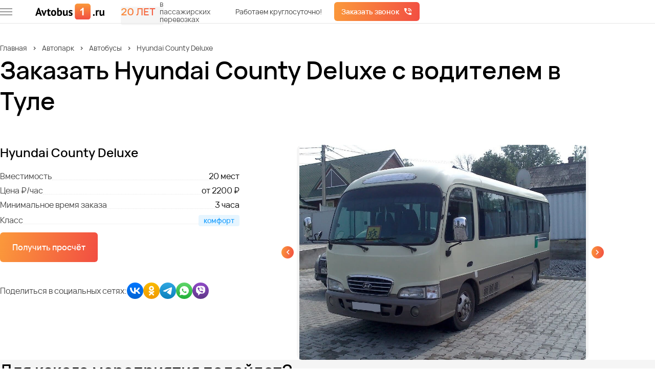

--- FILE ---
content_type: text/html; charset=utf-8
request_url: https://tula.avtobus1.ru/modeli/county-deluxe
body_size: 26119
content:


<!DOCTYPE html>
<html lang="ru" class="">
    <head>
        <meta charset="UTF-8">
        <meta content="IE=edge" http-equiv="X-UA-Compatible">
        <meta content="width=device-width, initial-scale=1" name="viewport">
        <meta content="Hyundai County Deluxe с водителем, взять в аренду в Туле. Самая выгодная стоимость заказа Hyundai County Deluxe в городе, за 1 час аренды, минимальное время заказа 3 часа." name="description">
        <meta property="og:image" content="/images/ogp-image.webp">
        <link href="/photos/false/favicon.svg?entitytype=site&amp;entityid=200" rel="shortcut icon" type="image/x-icon">
        <title>Аренда Hyundai County Deluxe с водителем в Туле - Автобус1</title>
        <link rel="alternate" href="https://tula.avtobus1.ru/modeli/county-deluxe"/>

        <link rel="preload" href="/fonts/VelaSans-Medium.woff2" as="font" type="font/woff2" crossorigin/>
        <link rel="preload" href="/fonts/VelaSans-Regular.woff2" as="font" type="font/woff2" crossorigin/>
        <link rel="preload" href="/fonts/VelaSans-SemiBold.woff2" as="font" type="font/woff2" crossorigin/>

        

        <link href="/assets/styles/main1.css?v=o6wWulXDDICzw8NPaJpExYsZj1C6rhqSKRaMx2VqUhU" rel="stylesheet" />
        <link href="/assets/styles/main2.css?v=hLBDyYn3EJ95iCdU4lgy9XIPEw2MM84rebObhfnxEAQ" rel="stylesheet" />
        <link href="/assets/styles/main3.css?v=8WyDMHuCfrTJgI9ioWmraqLc1Cg83peR2fKmtmjbSzk" rel="stylesheet" />
        
    <link href="/assets/styles/views/bus.css?v=8O0C8NuF2CPZ4PLsDb1dOnVr7-axdln-5RIBI6enCk4" rel="stylesheet">


<link href="https://tula.avtobus1.ru/modeli/county-deluxe" rel="canonical" />    </head>
    <body>
        <div class="wrapper">
                

<header class="header">
    <div class="header__top">
        <div class="container header__container">

            <button type="button" aria-label="меню" class="header__burger-wrapper" onclick="menu.show()">
                <span class="header__burger">
                    <span></span>
                    <span></span>
                    <span></span>
                </span>
            </button>

            <a href="/" class="header__logo">
                    <img alt="Автобус1- Автобусные перевозки"
                         width="160"
                         height="36"
                         src="/photos/true/sitenetwork_1_202544_5f48e3ac-9188-460f-b244-7e759b3cd128.svg?entitytype=sitenetwork&amp;entityid=1"
                         class="header__img"
                         title="Автобус1- Автобусные перевозки">
            </a>

            <div class="years-label header__years-label">
                <span class="gradient-text years-label__value">20 лет</span>
                <div class="years-label__description">в пассажирских перевозках</div>
            </div>

            <div id="header-current-town"></div>

            <div class="header__contacts" id="header-phone">
                <div class="header__description">Работаем круглосуточно!</div>
            </div>

            <button class="button button_gradient header__call"
                    type="button"
                    data-popup-id="request-call-popup">
                Заказать звонок
            </button>
        </div>
    </div>
    <div class="header__bottom" id="header-bottom">
        <div class="container header__bottom-container">
            <div class="header__dialog" id="header-dialog">
                <div class="header__current-town">
                    Ваш город
                    <b>
                        <span id="your-location-place">
                            Тула
                        </span>
                    </b>?
                </div>
                <div class="header__actions">
                    <button class="header__btn button button_gradient"
                            id="header-action-yes" type="button">
                        Да
                    </button>
                    <button class="header__btn button button_more"
                            id="header-action-no" type="button">
                        Нет
                    </button>
                </div>
            </div>

            <div class="header__geo" id="header-geo" data-da="header-current-town, 960, last">
                <div class="header__name">Ваш регион</div>
                <button class="link header__button" type="button" data-popup-id="select-city-popup">
                    Тула
                </button>
            </div>
            <div class="header__contacts header__contacts_dynamic">
                <div data-da="header-phone, 840, last">
                    <a class="link tel  roistat-tel " data-type="phone" href="tel:+74872751035">+7 (487) 275-10-35</a>
                </div>
            </div>
        </div>
    </div>
</header>

<div class="header-menu">
    <button class="cross header-menu__cross" type="button" onclick="menu.hide()">
        <img src="/icons/all/cross.svg" width="16" height="16" alt="">
    </button>

    <h3 class="header-menu__title" data-favicon="/photos/false/favicon.svg?entitytype=site&amp;entityid=200">
            <img src="/photos/false/favicon.svg?entitytype=site&amp;entityid=200" width="40" height="40" alt="Avtobus1"/>

        Первая федеральная<br>автобусная компания
    </h3>

    <div class="header-menu__content">
        <div class="header-menu__back header-menu__back_hide">
            <button class="header-menu__item" onclick="menu.back()">Назад</button>
        </div>
        <div class="header-menu__wrapper">
            <div class="header-menu__items header-menu__items_visible" data-menu-id="1">
                <button class="header-menu__item" type="button" onclick="menu.move(2)">Автопарк</button>
                <a href="/portfolios" class="header-menu__item">Портфолио</a>
                <button class="header-menu__item" type="button" onclick="menu.move(3)">Услуги</button>
                <button class="header-menu__item" type="button" onclick="menu.move(4)">О компании</button>
                <a href="/contact" class="header-menu__item">Контакты</a>
            </div>

            <div class="header-menu__items" data-menu-id="2" data-menu-parent="1">
                <a href="/avtopark" class="header-menu__item">Автопарк</a>
                        <button class="header-menu__item" type="button" onclick="menu.move(14225)">
                            Автобусы
                        </button>
                        <button class="header-menu__item" type="button" onclick="menu.move(42352)">
                            Микроавтобусы
                        </button>
                        <a href="/avtopark/minivan" class="header-menu__item">Минивэны</a>
                        <a href="/avtopark/legkovye" class="header-menu__item">Легковые автомобили</a>
                        <a href="/avtopark/dvuhetajnie" class="header-menu__item">Двухэтажные автобусы</a>
                <a href="/price" class="header-menu__item">Наши цены</a>
            </div>

                <div class="header-menu__items" data-menu-id="14225" data-menu-parent="2">
                    <a href="/avtopark/avtobus" class="header-menu__item">Автобусы</a>
                        <a href="/avtopark/avtobus/20-mest" class="header-menu__item">Автобусы на 20 мест</a>
                        <a href="/avtopark/avtobus/25-mest" class="header-menu__item">Автобусы на 25 мест</a>
                        <a href="/avtopark/avtobus/30-mest" class="header-menu__item">Автобусы на 30 мест</a>
                        <a href="/avtopark/avtobus/35-mest" class="header-menu__item">Автобусы на 35 мест</a>
                        <a href="/avtopark/avtobus/40-mest" class="header-menu__item">Автобусы на 40 мест</a>
                        <a href="/avtopark/avtobus/45-mest" class="header-menu__item">Автобусы на 45 мест</a>
                        <a href="/avtopark/avtobus/50-mest" class="header-menu__item">Автобусы на 50 мест</a>
                        <a href="/avtopark/avtobus/lux-klass" class="header-menu__item">Автобусы люкс класса</a>
                </div>
                <div class="header-menu__items" data-menu-id="42352" data-menu-parent="2">
                    <a href="/avtopark/microavtobus" class="header-menu__item">Микроавтобусы</a>
                        <a href="/avtopark/microavtobus/8-10-12-15-18-chelovek" class="header-menu__item">Микровтобусы на 8-18 человек</a>
                        <a href="/avtopark/microavtobus/20-mest-microavtobus" class="header-menu__item">Микроавтобусы на 20 мест</a>
                        <a href="/avtopark/microavtobus/po-chasam" class="header-menu__item">Аренда микроавтобуса по часам</a>
                </div>
                <div class="header-menu__items" data-menu-id="42353" data-menu-parent="2">
                    <a href="/avtopark/minivan" class="header-menu__item">Минивэны</a>
                </div>
                <div class="header-menu__items" data-menu-id="42354" data-menu-parent="2">
                    <a href="/avtopark/legkovye" class="header-menu__item">Легковые автомобили</a>
                </div>
                <div class="header-menu__items" data-menu-id="42355" data-menu-parent="2">
                    <a href="/avtopark/dvuhetajnie" class="header-menu__item">Двухэтажные автобусы</a>
                </div>

            <div class="header-menu__items" data-menu-id="3" data-menu-parent="1">
                <a href="/uslugi" class="header-menu__item">Услуги</a>
                        <a href="/uslugi/dostavka-sotrudnikov" class="header-menu__item">Доставка сотрудников</a>
                        <a href="/uslugi/transport-na-meropriyatiya" class="header-menu__item">Транспортное обслуживание мероприятий</a>
                        <a href="/uslugi/transfer" class="header-menu__item">Трансфер из аэропорта</a>
                        <a href="/uslugi/na-svadbu" class="header-menu__item">Транспорт на свадьбу</a>
                        <a href="/uslugi/perevozka-artistov" class="header-menu__item">Перевозка артистов</a>
                        <a href="/uslugi/dostavka-na-turbazy" class="header-menu__item">Базы отдыха</a>
                        <button class="header-menu__item" type="button" onclick="menu.move(20634)">
                            Детские перевозки
                        </button>
                        <a href="/uslugi/transport-na-korporativ" class="header-menu__item">Корпоративы</a>
                        <a href="/uslugi/perevozka-sportsmenov" class="header-menu__item">Трансфер для спортсменов</a>
                        <button class="header-menu__item" type="button" onclick="menu.move(20819)">
                            Перевозка школьников
                        </button>
                        <a href="/uslugi/mezhdugorodnie-perevozki" class="header-menu__item">Перевозки по межгороду</a>
                        <a href="/uslugi/gorod" class="header-menu__item">Городские перевозки</a>
                        <button class="header-menu__item" type="button" onclick="menu.move(21024)">
                            Туристические маршруты
                        </button>
                        <a href="/uslugi/transfer-na-vokzal" class="header-menu__item">Трансфер на вокзал</a>
                        <a href="/uslugi/avtobus-dlya-vipusnikov" class="header-menu__item">Автобус для выпускников</a>
                        <a href="/uslugi/ekskursii" class="header-menu__item">Транспорт для экскурсий</a>
                        <a href="/uslugi/na-pohorony" class="header-menu__item">Транспорт на похороны</a>
            </div>

                <div class="header-menu__items" data-menu-id="8523" data-menu-parent="3">
                    <a href="/uslugi/dostavka-sotrudnikov" class="header-menu__item">Доставка сотрудников</a>
                </div>
                <div class="header-menu__items" data-menu-id="8542" data-menu-parent="3">
                    <a href="/uslugi/transport-na-meropriyatiya" class="header-menu__item">Транспортное обслуживание мероприятий</a>
                </div>
                <div class="header-menu__items" data-menu-id="10054" data-menu-parent="3">
                    <a href="/uslugi/transfer" class="header-menu__item">Трансфер из аэропорта</a>
                </div>
                <div class="header-menu__items" data-menu-id="14404" data-menu-parent="3">
                    <a href="/uslugi/na-svadbu" class="header-menu__item">Транспорт на свадьбу</a>
                </div>
                <div class="header-menu__items" data-menu-id="20532" data-menu-parent="3">
                    <a href="/uslugi/perevozka-artistov" class="header-menu__item">Перевозка артистов</a>
                </div>
                <div class="header-menu__items" data-menu-id="20582" data-menu-parent="3">
                    <a href="/uslugi/dostavka-na-turbazy" class="header-menu__item">Базы отдыха</a>
                </div>
                <div class="header-menu__items" data-menu-id="20634" data-menu-parent="3">
                    <a href="/uslugi/perevozka-detej" class="header-menu__item">Детские перевозки</a>
                        <a href="/uslugi/perevozka-detej/uvedomlenie-o-perevozke-detej" class="header-menu__item">Организация детской перевозки</a>
                </div>
                <div class="header-menu__items" data-menu-id="20699" data-menu-parent="3">
                    <a href="/uslugi/transport-na-korporativ" class="header-menu__item">Корпоративы</a>
                </div>
                <div class="header-menu__items" data-menu-id="20767" data-menu-parent="3">
                    <a href="/uslugi/perevozka-sportsmenov" class="header-menu__item">Трансфер для спортсменов</a>
                </div>
                <div class="header-menu__items" data-menu-id="20819" data-menu-parent="3">
                    <a href="/uslugi/perevozka-shkolnikov" class="header-menu__item">Перевозка школьников</a>
                        <a href="/uslugi/perevozka-shkolnikov/ekskursii" class="header-menu__item">Автобусы для школьной экскурсии </a>
                </div>
                <div class="header-menu__items" data-menu-id="20920" data-menu-parent="3">
                    <a href="/uslugi/mezhdugorodnie-perevozki" class="header-menu__item">Перевозки по межгороду</a>
                </div>
                <div class="header-menu__items" data-menu-id="20972" data-menu-parent="3">
                    <a href="/uslugi/gorod" class="header-menu__item">Городские перевозки</a>
                </div>
                <div class="header-menu__items" data-menu-id="21024" data-menu-parent="3">
                    <a href="/uslugi/dostavka-turistov" class="header-menu__item">Туристические маршруты</a>
                        <a href="/uslugi/dostavka-turistov/arenda-turisticheskogo-avtobusa" class="header-menu__item">Автобус для туристов</a>
                </div>
                <div class="header-menu__items" data-menu-id="35494" data-menu-parent="3">
                    <a href="/uslugi/transfer-na-vokzal" class="header-menu__item">Трансфер на вокзал</a>
                </div>
                <div class="header-menu__items" data-menu-id="35570" data-menu-parent="3">
                    <a href="/uslugi/avtobus-dlya-vipusnikov" class="header-menu__item">Автобус для выпускников</a>
                </div>
                <div class="header-menu__items" data-menu-id="39885" data-menu-parent="3">
                    <a href="/uslugi/ekskursii" class="header-menu__item">Транспорт для экскурсий</a>
                </div>
                <div class="header-menu__items" data-menu-id="43075" data-menu-parent="3">
                    <a href="/uslugi/na-pohorony" class="header-menu__item">Транспорт на похороны</a>
                </div>

            <div class="header-menu__items" data-menu-id="4" data-menu-parent="1">
                <a href="/about" class="header-menu__item">О компании</a>
                <a href="/reviews" class="header-menu__item">Отзывы о компании</a>
                <a href="/sposoby-oplaty" class="header-menu__item">Условия оплаты</a>
            </div>
        </div>
    </div>
    
<div class="hr-label header-menu__widget">
    <div class="hr-label__text">Вакансии компании</div>
    <a href="/vacancies" class="button button_gradient">Смотреть</a>
</div>
    <div class="header-menu__buttons">
        <button class="header-menu__button header-menu__button_location link"
                onclick="menu.hide()"
                type="button">
            Тула
        </button>
        <a href="https://cabinet.avtobus1.ru" target="_blank"
           class="header-menu__button header-menu__button_cabinet link">
            Войти в личный кабинет
        </a>
        <a href="/pdf/presentation.pdf" target="_blank"
           class="header-menu__button header-menu__button_presentation link">
            Посмотреть презентацию
        </a>
    </div>
</div>

            <main class="wrapper__page">
                



<section class="transport-card">
    <div class="container container_hidden">
        

<ul class='breadcrumbs '>
<li>
<a href='https://tula.avtobus1.ru' title='Главная' class='breadcrumbs__link'>Главная</a></li>
<li>
<a href='https://tula.avtobus1.ru/avtopark' title='Автопарк' class='breadcrumbs__link'>Автопарк</a></li>
<li>
<a href='https://tula.avtobus1.ru/avtopark/avtobus' title='Автобусы' class='breadcrumbs__link'>Автобусы</a></li>
<li>
Hyundai County Deluxe
</li>
</ul>



        <h1 class="transport-card__title">Заказать Hyundai County Deluxe с водителем в Туле</h1>
        <div class="transport-card__wrapper">

            <div class="transport-card__content">
                <h2 class="transport-card__name">Hyundai County Deluxe</h2>
                    <div class="transport-card__feature feature">
                        <div class="feature__type">Вместимость</div>
                        <div></div>
                        <div class="feature__value">
                            20 мест
                        </div>
                    </div>

                <div class="transport-card__feature feature">
                    <div class="feature__type">Цена ₽/час</div>
                    <div></div>
                    <div class="feature__value">от 2200 ₽</div>
                </div>

                <div class="transport-card__feature feature">
                    <div class="feature__type">Минимальное время заказа</div>
                    <div></div>
                    <div class="feature__value">
                        3 часа
                    </div>
                </div>

                    <div class="transport-card__feature feature">
                        <div class="feature__type">Класс</div>
                        <div></div>
                        <div class="feature__value feature__value_block feature__value_comfort">
                            комфорт
                        </div>
                    </div>

                    <button class="button button_gradient button_large transport-card__button"
                            type="button"
                            data-popup-id="request-call-popup-transport"
                            data-yatarget=ORDER_CARD data-success-yatarget=CLICK_ORDER,ANY_ORDER>
                        Получить просчёт
                    </button>

                

<div class="transport-card-social-media">
    <div>Поделиться в&nbsp;социальных сетях:</div>
    <div class="transport-card-social-media__icons">
            <a target="_blank" href="https://vk.com/share.php?url=https://tula.avtobus1.ru/modeli/county-deluxe&amp;title=Заказать Hyundai County Deluxe с водителем в Туле">
                <img src="/icons/social-media-icons/vk.svg" alt="" height="32" width="32">
            </a>
            <a target="_blank" href="https://connect.ok.ru/dk?st.cmd=WidgetSharePreview&amp;st.shareUrl=https://tula.avtobus1.ru/modeli/county-deluxe&amp;st.title=Заказать Hyundai County Deluxe с водителем в Туле">
                <img src="/icons/social-media-icons/ok.svg" alt="" height="32" width="32">
            </a>
            <a target="_blank" href="https://t.me/share/url?url=https://tula.avtobus1.ru/modeli/county-deluxe&amp;text=Заказать Hyundai County Deluxe с водителем в Туле">
                <img src="/icons/social-media-icons/telegram.svg" alt="" height="32" width="32">
            </a>
            <a target="_blank" href="https://api.whatsapp.com/send?text=Заказать Hyundai County Deluxe с водителем в Туле-&#x2B;https://tula.avtobus1.ru/modeli/county-deluxe">
                <img src="/icons/social-media-icons/whatsApp.svg" alt="" height="32" width="32">
            </a>
            <a target="_blank" href="viber://forward?text=Заказать Hyundai County Deluxe с водителем в Туле https://tula.avtobus1.ru/modeli/county-deluxe">
                <img src="/icons/social-media-icons/viber.svg" alt="" height="32" width="32">
            </a>
    </div>
</div>

            </div>

            

<div class="slider transport-card-slider">
    <div class="swiper-container" id="swiper-container-transport-card">
        <div class="swiper-wrapper" data-fancybox>
                <a class="clickable-image swiper-slide transport-card-slider__slide" data-fancybox="transport-card"
                   href="/photos/true/transportmodel_1956_2023106_5a4d46ed-65a6-4dc2-8bca-31ec50b1b580.jpg?entitytype=transportmodel&amp;entityid=1956">
                    <img width="560" height="420" class="clickable-image__img transport-card-slider__slide-img" alt="Hyundai County Deluxe" data-name="transportmodel_1956_2023106_5a4d46ed-65a6-4dc2-8bca-31ec50b1b580.jpg" title="Hyundai County Deluxe" src="/photos/true/transportmodel_1956_2023106_5a4d46ed-65a6-4dc2-8bca-31ec50b1b580.jpg?entitytype=transportmodel&amp;entityid=1956" loading="lazy" />
                </a>
                <a class="clickable-image swiper-slide transport-card-slider__slide" data-fancybox="transport-card"
                   href="/photos/true/transportmodel_1956_2023106_2f18366f-4e2e-4439-89fd-049634575f83.jpg?entitytype=transportmodel&amp;entityid=1956">
                    <img width="560" height="420" class="clickable-image__img transport-card-slider__slide-img" alt="Hyundai County Deluxe" data-name="transportmodel_1956_2023106_2f18366f-4e2e-4439-89fd-049634575f83.jpg" title="Hyundai County Deluxe" src="/photos/true/transportmodel_1956_2023106_2f18366f-4e2e-4439-89fd-049634575f83.jpg?entitytype=transportmodel&amp;entityid=1956" loading="lazy" />
                </a>
                <a class="clickable-image swiper-slide transport-card-slider__slide" data-fancybox="transport-card"
                   href="/photos/true/transportmodel_1956_2023106_a90cf255-7423-4dd2-ac53-281b98c46c7e.jpg?entitytype=transportmodel&amp;entityid=1956">
                    <img width="560" height="420" class="clickable-image__img transport-card-slider__slide-img" alt="Hyundai County Deluxe" data-name="transportmodel_1956_2023106_a90cf255-7423-4dd2-ac53-281b98c46c7e.jpg" title="Hyundai County Deluxe" src="/photos/true/transportmodel_1956_2023106_a90cf255-7423-4dd2-ac53-281b98c46c7e.jpg?entitytype=transportmodel&amp;entityid=1956" loading="lazy" />
                </a>
        </div>
        <div class="slider__arrow slider__arrow_prev" id="transport-card-arrow-prev">
            <div class="button button_gradient"></div>
        </div>
        <div class="slider__arrow slider__arrow_next" id="transport-card-arrow-next">
            <div class="button button_gradient"></div>
        </div>
    </div>
</div>
        </div>
    </div>
</section>


    <section class="event-for background-grey">
        <div class="container">

                <h2 class="title title_margin-large">Для какого мероприятия подойдет?</h2>

            <div class="icon-cards">
                    <a class="icon-cards__card gradient-border" href="/uslugi/dostavka-sotrudnikov">
                            <img width="36" height="36" class="icon-cards__icon lazy" alt="" data-name="service_5313_2025423_11b589eb-7961-47ac-b8ae-9c27e4e7e032.svg" title="" data-src="/photos/true/service_5313_2025423_11b589eb-7961-47ac-b8ae-9c27e4e7e032.svg?entitytype=service&amp;entityid=5313" src="#" />

                        <div class="icon-cards__description">Доставка сотрудников</div>
                    </a>
                    <a class="icon-cards__card gradient-border" href="/uslugi/transport-na-meropriyatiya">
                            <img width="36" height="36" class="icon-cards__icon lazy" alt="" data-name="service_5315_2025423_b22811bf-0298-40a9-ae43-d90fcc9e3fe0.svg" title="" data-src="/photos/true/service_5315_2025423_b22811bf-0298-40a9-ae43-d90fcc9e3fe0.svg?entitytype=service&amp;entityid=5315" src="#" />

                        <div class="icon-cards__description">Транспортное обслуживание мероприятий</div>
                    </a>
                    <a class="icon-cards__card gradient-border" href="/uslugi/transfer">
                            <img width="36" height="36" class="icon-cards__icon lazy" alt="" data-name="service_5316_2025423_6c8c28c8-0426-4578-ac7a-18f3bd6a683d.svg" title="" data-src="/photos/true/service_5316_2025423_6c8c28c8-0426-4578-ac7a-18f3bd6a683d.svg?entitytype=service&amp;entityid=5316" src="#" />

                        <div class="icon-cards__description">Трансфер из аэропорта</div>
                    </a>
                    <a class="icon-cards__card gradient-border" href="/uslugi/na-svadbu">
                            <img width="36" height="36" class="icon-cards__icon lazy" alt="" data-name="service_5308_2025423_f1527f55-6f55-4e2b-803b-d8f5e58260cb.svg" title="" data-src="/photos/true/service_5308_2025423_f1527f55-6f55-4e2b-803b-d8f5e58260cb.svg?entitytype=service&amp;entityid=5308" src="#" />

                        <div class="icon-cards__description">Транспорт на свадьбу</div>
                    </a>
                    <a class="icon-cards__card gradient-border" href="/uslugi/perevozka-artistov">
                            <img width="36" height="36" class="icon-cards__icon lazy" alt="" data-name="service_5309_2025423_0e7d26f8-b727-46f4-b77e-0c0e8ffb9ccb.svg" title="" data-src="/photos/true/service_5309_2025423_0e7d26f8-b727-46f4-b77e-0c0e8ffb9ccb.svg?entitytype=service&amp;entityid=5309" src="#" />

                        <div class="icon-cards__description">Перевозка артистов</div>
                    </a>
                    <a class="icon-cards__card gradient-border" href="/uslugi/dostavka-na-turbazy">
                            <img width="36" height="36" class="icon-cards__icon lazy" alt="" data-name="service_5304_2024229_9bea070f-2642-4784-b1d8-e2e5e8b0ec93.svg" title="" data-src="/photos/true/service_5304_2024229_9bea070f-2642-4784-b1d8-e2e5e8b0ec93.svg?entitytype=service&amp;entityid=5304" src="#" />

                        <div class="icon-cards__description">Базы отдыха</div>
                    </a>
                    <a class="icon-cards__card gradient-border" href="/uslugi/perevozka-detej">
                            <img width="36" height="36" class="icon-cards__icon lazy" alt="" data-name="service_5310_2025423_3c29d395-0f30-4757-bbb9-cc6a42875435.svg" title="" data-src="/photos/true/service_5310_2025423_3c29d395-0f30-4757-bbb9-cc6a42875435.svg?entitytype=service&amp;entityid=5310" src="#" />

                        <div class="icon-cards__description">Детские перевозки</div>
                    </a>
                    <a class="icon-cards__card gradient-border" href="/uslugi/transport-na-korporativ">
                            <img width="36" height="36" class="icon-cards__icon lazy" alt="" data-name="service_5303_2024109_62951536-d6c3-47f6-82d4-ba663fd514c5.svg" title="" data-src="/photos/true/service_5303_2024109_62951536-d6c3-47f6-82d4-ba663fd514c5.svg?entitytype=service&amp;entityid=5303" src="#" />

                        <div class="icon-cards__description">Корпоративы</div>
                    </a>
                    <a class="icon-cards__card gradient-border" href="/uslugi/perevozka-sportsmenov">
                            <img width="36" height="36" class="icon-cards__icon lazy" alt="" data-name="service_5312_2025423_33af34bb-0668-48a2-abdd-fb7d65738ef9.svg" title="" data-src="/photos/true/service_5312_2025423_33af34bb-0668-48a2-abdd-fb7d65738ef9.svg?entitytype=service&amp;entityid=5312" src="#" />

                        <div class="icon-cards__description">Трансфер для спортсменов</div>
                    </a>
                    <a class="icon-cards__card gradient-border" href="/uslugi/perevozka-shkolnikov">
                            <img width="36" height="36" class="icon-cards__icon lazy" alt="" data-name="service_5311_2024123_9c02d2cb-0066-49ca-9f3d-5ea68c43e71e.svg" title="" data-src="/photos/true/service_5311_2024123_9c02d2cb-0066-49ca-9f3d-5ea68c43e71e.svg?entitytype=service&amp;entityid=5311" src="#" />

                        <div class="icon-cards__description">Перевозка школьников</div>
                    </a>
                    <a class="icon-cards__card gradient-border" href="/uslugi/mezhdugorodnie-perevozki">
                            <img width="36" height="36" class="icon-cards__icon lazy" alt="" data-name="service_5307_2025423_79dc5e62-b40b-4c75-a7b7-adf8f7f3c861.svg" title="" data-src="/photos/true/service_5307_2025423_79dc5e62-b40b-4c75-a7b7-adf8f7f3c861.svg?entitytype=service&amp;entityid=5307" src="#" />

                        <div class="icon-cards__description">Перевозки по межгороду</div>
                    </a>
                    <a class="icon-cards__card gradient-border" href="/uslugi/gorod">
                            <img width="36" height="36" class="icon-cards__icon lazy" alt="" data-name="service_5306_2025423_c747a93c-2bcb-47c3-b395-cb2fab15a501.svg" title="" data-src="/photos/true/service_5306_2025423_c747a93c-2bcb-47c3-b395-cb2fab15a501.svg?entitytype=service&amp;entityid=5306" src="#" />

                        <div class="icon-cards__description">Городские перевозки</div>
                    </a>
                    <a class="icon-cards__card gradient-border" href="/uslugi/dostavka-turistov">
                            <img width="36" height="36" class="icon-cards__icon lazy" alt="" data-name="service_5305_2025423_e6d3e6e8-1556-4578-b1e5-ce15bc90b65f.svg" title="" data-src="/photos/true/service_5305_2025423_e6d3e6e8-1556-4578-b1e5-ce15bc90b65f.svg?entitytype=service&amp;entityid=5305" src="#" />

                        <div class="icon-cards__description">Туристические маршруты</div>
                    </a>
                    <a class="icon-cards__card gradient-border" href="/uslugi/ekskursii">
                            <img width="36" height="36" class="icon-cards__icon lazy" alt="" data-name="service_5314_2025423_19f328c4-1e4f-46ac-89d6-f6adbbc10398.svg" title="" data-src="/photos/true/service_5314_2025423_19f328c4-1e4f-46ac-89d6-f6adbbc10398.svg?entitytype=service&amp;entityid=5314" src="#" />

                        <div class="icon-cards__description">Транспорт для экскурсий</div>
                    </a>
            </div>

            <a href="/uslugi"
               class="icon-cards-button event-for__button button button_orange">
                Показать все услуги
            </a>

        </div>
    </section>



<section class="our-fleet">
    <div class="container">
        <h2 class="title title_margin-large">Возможно вам подойдут</h2>
        

    <div class="car-list">

        <div class="car-list__wrapper">
                <div class="car-list__card">
                        <a href="/modeli/mercedes-sprinter1" class="car-list__photo-wrapper">
                            <img width="258" height="161" class="car-list__photo lazy" alt="Mercedes-Benz Sprinter" data-name="transportmodel_924_2023106_449859a9-6e22-4db1-a794-da9cdb96a53c.jpg" title="Mercedes-Benz Sprinter" data-src="/photos/true/transportmodel_924_2023106_449859a9-6e22-4db1-a794-da9cdb96a53c.jpg?entitytype=transportmodel&amp;entityid=924" src="#" />
                        </a>

                    <div class="car-list__content">
                        <a href="/modeli/mercedes-sprinter1" class="car-list__name">Mercedes-Benz Sprinter</a>
                            <div class="feature car-list__feature">
                                <div class="feature__type">Вместимость</div>
                                <div class="feature__value">20 мест</div>
                            </div>
                        <div class="feature car-list__feature car-list__feature_mobile-margin">
                            <div class="feature__type">Цена ₽/час</div>
                            <div class="feature__value car-list__price">от 2200 ₽</div>
                        </div>
                        <div class="feature car-list__feature car-list__feature_mobile-hidden">
                            <div class="feature__type">Мин. время заказа</div>
                            <div class="feature__value">
                                4 часа
                            </div>
                        </div>

                            <button class="button button_gradient car-list__calculate"
                                    type="button"
                                    data-popup-id="request-call-popup-transport">
                                Рассчитать
                            </button>
                            <button class="button button_gradient car-list__button"
                                    type="button"
                                    data-popup-id="request-call-popup-transport">
                                Получить просчёт
                            </button>
                        <a href="/modeli/mercedes-sprinter1" class="button button_more">
                            Подробнее
                        </a>
                    </div>
                </div>
                <div class="car-list__card">
                        <a href="/modeli/next" class="car-list__photo-wrapper">
                            <img width="258" height="161" class="car-list__photo lazy" alt="ГАЗель Next" data-name="transportmodel_2093_2024125_95a81728-58b5-496e-a573-c3a817488a27.jpg" title="ГАЗель Next" data-src="/photos/true/transportmodel_2093_2024125_95a81728-58b5-496e-a573-c3a817488a27.jpg?entitytype=transportmodel&amp;entityid=2093" src="#" />
                        </a>

                    <div class="car-list__content">
                        <a href="/modeli/next" class="car-list__name">ГАЗ Next</a>
                            <div class="feature car-list__feature">
                                <div class="feature__type">Вместимость</div>
                                <div class="feature__value">19 мест</div>
                            </div>
                        <div class="feature car-list__feature car-list__feature_mobile-margin">
                            <div class="feature__type">Цена ₽/час</div>
                            <div class="feature__value car-list__price">от 1500 ₽</div>
                        </div>
                        <div class="feature car-list__feature car-list__feature_mobile-hidden">
                            <div class="feature__type">Мин. время заказа</div>
                            <div class="feature__value">
                                3 часа
                            </div>
                        </div>

                            <button class="button button_gradient car-list__calculate"
                                    type="button"
                                    data-popup-id="request-call-popup-transport">
                                Рассчитать
                            </button>
                            <button class="button button_gradient car-list__button"
                                    type="button"
                                    data-popup-id="request-call-popup-transport">
                                Получить просчёт
                            </button>
                        <a href="/modeli/next" class="button button_more">
                            Подробнее
                        </a>
                    </div>
                </div>
                <div class="car-list__card">
                        <a href="/modeli/folksvagen-krafter" class="car-list__photo-wrapper">
                            <img width="258" height="161" class="car-list__photo lazy" alt="Volkswagen Crafter" data-name="transportmodel_934_2023106_84ff1b0b-d80d-494a-b943-5d3d8469bd25.jpg" title="Volkswagen Crafter" data-src="/photos/true/transportmodel_934_2023106_84ff1b0b-d80d-494a-b943-5d3d8469bd25.jpg?entitytype=transportmodel&amp;entityid=934" src="#" />
                        </a>

                    <div class="car-list__content">
                        <a href="/modeli/folksvagen-krafter" class="car-list__name">Volkswagen Crafter</a>
                            <div class="feature car-list__feature">
                                <div class="feature__type">Вместимость</div>
                                <div class="feature__value">18 мест</div>
                            </div>
                        <div class="feature car-list__feature car-list__feature_mobile-margin">
                            <div class="feature__type">Цена ₽/час</div>
                            <div class="feature__value car-list__price">от 2200 ₽</div>
                        </div>
                        <div class="feature car-list__feature car-list__feature_mobile-hidden">
                            <div class="feature__type">Мин. время заказа</div>
                            <div class="feature__value">
                                4 часа
                            </div>
                        </div>

                            <button class="button button_gradient car-list__calculate"
                                    type="button"
                                    data-popup-id="request-call-popup-transport">
                                Рассчитать
                            </button>
                            <button class="button button_gradient car-list__button"
                                    type="button"
                                    data-popup-id="request-call-popup-transport">
                                Получить просчёт
                            </button>
                        <a href="/modeli/folksvagen-krafter" class="button button_more">
                            Подробнее
                        </a>
                    </div>
                </div>
        </div>

            <a href="/avtopark"
               class="car-list__more button button_orange button_large">
                Показать больше
            </a>
    </div>

    </div>
</section>


<section class="why-choose-us background-grey">
    <div class="container">
        <h2 class="why-choose-us__title title title_margin-large">Почему выбирают нас</h2>
        <div class="benefits">
                <div class="benefits__item">
                    <div class="benefits__header">
                        <img src="#" data-src="/icons/all/operator.svg" class="benefits__icon lazy" alt="" width="32" height="32">
                        <p class="benefits__name">
                            Поддержка 24/7
                        </p> 
                    </div>
                    <div class="benefits__desc">
                        Вы&#xA0;можете оформить заказ в&#xA0;любое время&#xA0;&#x2014; мы&#xA0;доступны 24/7
                    </div>
                </div>
                <div class="benefits__item">
                    <div class="benefits__header">
                        <img src="#" data-src="/icons/all/tools.svg" class="benefits__icon lazy" alt="" width="32" height="32">
                        <p class="benefits__name">
                            Технический контроль
                        </p> 
                    </div>
                    <div class="benefits__desc">
                        Регулярные проверки, безопасность и&#xA0;гарантированное качество перевозок
                    </div>
                </div>
                <div class="benefits__item">
                    <div class="benefits__header">
                        <img src="#" data-src="/icons/all/person-protected.svg" class="benefits__icon lazy" alt="" width="32" height="32">
                        <p class="benefits__name">
                            Комплексное решение транспортных задач
                        </p> 
                    </div>
                    <div class="benefits__desc">
                        Полностью разработаем и организуем логистику для вашего мероприятия
                    </div>
                </div>
                <div class="benefits__item">
                    <div class="benefits__header">
                        <img src="#" data-src="/icons/all/autobus.svg" class="benefits__icon lazy" alt="" width="32" height="32">
                        <p class="benefits__name">
                            Любые виды пассажирского транспорта
                        </p> 
                    </div>
                    <div class="benefits__desc">
                        Подберём подходящий транспорт для&#xA0;решения ваших задач по&#xA0;перевозке
                    </div>
                </div>
                <div class="benefits__item">
                    <div class="benefits__header">
                        <img src="#" data-src="/icons/all/parking-letter.svg" class="benefits__icon lazy" alt="" width="32" height="32">
                        <p class="benefits__name">
                            Удобный паркинг
                        </p> 
                    </div>
                    <div class="benefits__desc">
                        Подача транспорта в&#xA0;VIP-терминалы, организация парковочных хабов
                    </div>
                </div>
                <div class="benefits__item">
                    <div class="benefits__header">
                        <img src="#" data-src="/icons/all/language.svg" class="benefits__icon lazy" alt="" width="32" height="32">
                        <p class="benefits__name">
                            Сервис с&#xA0;сопровождением
                        </p> 
                    </div>
                    <div class="benefits__desc">
                        Гиды, переводчики, волонтёры, включая иностранных специалистов
                    </div>
                </div>
                <div class="benefits__item">
                    <div class="benefits__header">
                        <img src="#" data-src="/icons/all/tickets.svg" class="benefits__icon lazy" alt="" width="32" height="32">
                        <p class="benefits__name">
                            Размещение и&#xA0;билеты
                        </p> 
                    </div>
                    <div class="benefits__desc">
                        Групповое бронирование отелей, авиа- и&#xA0;ж/д билетов, организация чартеров
                    </div>
                </div>
                <div class="benefits__item">
                    <div class="benefits__header">
                        <img src="#" data-src="/icons/all/tassel.svg" class="benefits__icon lazy" alt="" width="32" height="32">
                        <p class="benefits__name">
                            Брендирование транспорта
                        </p> 
                    </div>
                    <div class="benefits__desc">
                        Разработка, печать, монтаж и демонтаж логотипов, таблички под лобовое стекло
                    </div>
                </div>
                <div class="benefits__item">
                    <div class="benefits__header">
                        <img src="#" data-src="/icons/all/gift.svg" class="benefits__icon lazy" alt="" width="32" height="32">
                        <p class="benefits__name">
                            Доп. сервис в&#xA0;транспорте
                        </p> 
                    </div>
                    <div class="benefits__desc">
                        Вай-фай, розетки, вода, ланчбоксы и&#xA0;другие опции комфорта
                    </div>
                </div>
        </div>
    </div>
</section>



<section class="transport-selection">
    <div class="container">
        <div class="image-form ">
            <div class="image-form__content transport-selection__content">
                <h2 class="transport-selection__title">Быстрый подбор транспорта</h2>
                <div class="image-form__benefits">
                        <div class="image-form__benefit">
                            <img src="#" data-src="/icons/excursion/check-orange.svg" alt="" width="23" height="23" class="lazy"/>
                            Широкий выбор под любой формат
                        </div>
                        <div class="image-form__benefit">
                            <img src="#" data-src="/icons/excursion/check-orange.svg" alt="" width="23" height="23" class="lazy"/>
                            Гарантируем комфорт и&#xA0;безопасность
                        </div>
                        <div class="image-form__benefit">
                            <img src="#" data-src="/icons/excursion/check-orange.svg" alt="" width="23" height="23" class="lazy"/>
                            Всегда вовремя &#x2014; никаких задержек
                        </div>
                </div>
                

<form class="request-call image-form__request-call" id="request-call-transport-selection" action="/api/form">
    <input name="__RequestVerificationToken" type="hidden" value="CfDJ8FXW-BaQ0zpDlYyG6zvukvxjgAkYUWMB1_9LaEC2CBa-ybSwwtoueebSiYiSCjcZppbBWqzFebaIT1clPc1qt0QgkQGQ5p_jfJSeKz_ZK4MFDLTboFw3pMO--etX2wK6H_bIFtlnaK3kfMVWZLspfuw" />
    <input type="hidden" name="ReCaptchaToken"/>
    <input type="hidden" name="Type" value="PopupCall"/>
    <input type="hidden" name="CountOfKm">

    <div class="request-call__content">
        <div class="input-wrapper request-call__phone" data-form-input>
            <input type="tel"
                   class="input input_white"
                   data-mask="phone" name="Phone"
                   data-required>
        </div>
        <button class="button button_gradient button_large request-call__button" type="submit">
            Подобрать транспорт
        </button>
    </div>

    <div class="request-call__policy">
        <label class="request-call__checkbox checkbox checkbox_margin-none">
            <input type="checkbox" checked data-form-agreement name="IsPrivacyPolicyAccept" value="true">
            <span></span>
        </label>
        <div>
            Нажимая на кнопку вы соглашаетесь с
            <a href="/privacy-policy" class="gradient-text" target="_blank">
                политикой конфиденциальности
            </a>
        </div>
    </div>
</form>
            </div>
            <picture class="image-form__img">
                <source srcset="#" data-srcset="/images/transport-selection/transport.webp"
                        media="(min-width: 480px)">
                <img src="#" data-src="/images/transport-selection/transport-mobile.webp"
                     alt=""
                     width="385"
                     height="170"
                     class="transport-selection__img lazy">
            </picture>
        </div>
    </div>
</section>



            </main>
            

<footer class="footer">
    <div class="container">
        <div class="footer__content">
            <div class="footer__column">
                <a class="footer__logo-link" href="/">
                    <img src="#"
                         alt=""
                         class="footer__logo lazy"
                         width="160" 
                         height="36"
                         data-src="/photos/true/sitenetwork_1_2026120_ea849d4c-0e80-4965-b2de-7ee0327e430e.svg?entitytype=sitenetwork&amp;entityid=1"
                         title="">
                </a>
                <div class="footer__text">20 лет в пассажарских перевозках</div>
                <div class="footer__row footer__row_center">
                    <img src="#"
                         data-src="/icons/all/clock.svg" 
                         alt="Часы" 
                         class="lazy"
                         width="16"
                         height="16">
                    <div class="footer__text">Доступны 24/7</div>
                </div>
            </div>
            
            <div class="footer__column">
                <div class="footer__title">Контакты</div>
                <div class="footer__column">
                    <div class="footer__row">
                        <img src="#" 
                             class="lazy footer__icon" 
                             data-src="/icons/all/phone-colored.svg" 
                             alt="icon phone" 
                             width="16"
                             height="16">
                        <a class="link tel footer__text footer__link roistat-tel " data-type="phone" href="tel:+74872751035">+7 (487) 275-10-35</a>
                    </div>
                    <div class="footer__row">
                        <img src="#" 
                             class="lazy footer__icon" 
                             data-src="/icons/all/email-colored.svg" 
                             alt="icon email"
                             width="16"
                             height="16">
                        <a href="mailto:manager71@avtobus1.ru" class ='footer__text footer__link' >manager71@avtobus1.ru</a>
                    </div>
                    <div class="footer__row">
                        <img src="#" 
                             class="lazy footer__icon"
                             data-src="/icons/all/location-footer.svg" 
                             alt="icon adress marker"
                             width="16"
                             height="16">
                        <a href="/contact" class="footer__text footer__link">300026, г. Тула, ул. Генерала Маргелова, 5а, оф. 67</a>
                    </div>
                </div>
            </div>
                <div class="footer__column">
                    <div class="footer__title">Навигация</div>
                        <a class="footer__text footer__link" href="">
                            Главная
                        </a>
                        <a class="footer__text footer__link" href="/avtopark">
                            Автопарк
                        </a>
                        <a class="footer__text footer__link" href="/uslugi">
                            Услуги
                        </a>
                        <a class="footer__text footer__link" href="/about">
                            О нас
                        </a>
                        <a class="footer__text footer__link" href="/portfolios">
                            Портфолио
                        </a>
                        <a class="footer__text footer__link" href="/contact">
                            Контакты
                        </a>
                </div>
                <div class="footer__column">
                    <div class="footer__title">Сервисы</div>
                        <a class="footer__text footer__link" href="/uslugi/transport-na-korporativ">
                            Корпоративы
                        </a>
                        <a class="footer__text footer__link" href="/uslugi/dostavka-na-turbazy">
                            Базы отдыха
                        </a>
                        <a class="footer__text footer__link" href="/uslugi/dostavka-turistov">
                            Туристические маршруты
                        </a>
                        <a class="footer__text footer__link" href="/uslugi/gorod">
                            Городские перевозки
                        </a>
                        <a class="footer__text footer__link" href="/uslugi/mezhdugorodnie-perevozki">
                            Перевозки по межгороду
                        </a>
                        <a class="footer__text footer__link" href="/uslugi/perevozka-detej">
                            Детские перевозки
                        </a>
                </div>
        </div>
        <div class="footer__bottom footer__column">
            <div class="footer__socials">
                <a href="https://vk.com/avtobus1ru">
                    <img src="#" 
                         data-src="/icons/social-media-icons/vk-white.svg" 
                         class="lazy" 
                         alt="icon vk" 
                         width="32" 
                         height="32">
                </a>
                <a href="https://ok.ru/group/70000000341599">
                    <img src="#" 
                         data-src="/icons/social-media-icons/ok-white.svg" 
                         class="lazy" 
                         alt="icon ok" 
                         width="32" 
                         height="32">
                </a>
            </div>
            <a href="/privacy-policy" class="footer__text footer__text_light footer__link">
                Политика конфиденциальности
            </a>
            <div class="footer__text footer__text_light">
                © 2026 Автобус1. Первая федеральная компания.
            </div>
        </div>
    </div>
</footer>
        </div>

        <div class="floating-buttons">
            <div class="floating-hr-widget" id="floating-hr-widget">
    <button class="floating-hr-widget__btn" type="button">
        <img src="#"
             data-src="/icons/all/cross.svg"
             class="lazy"
             alt="Закрыть"
             width="19"
             height="19">
    </button>
    <div class="floating-hr-widget__content">
        
<div class="hr-label">
    <div class="hr-label__text">Вакансии компании</div>
    <a href="/vacancies" class="button button_gradient">Смотреть</a>
</div>
    </div>
</div>

            <img src="#"
                 data-src="/icons/all/up.svg"
                 class="lazy go-top-button floating-buttons__up"
                 id="go-top-button"
                 alt="Наверх"
                 width="60"
                 height="60">
        </div>

        
<div class="popup" id="request-call-popup">
    <div class="popup__body" data-close-overlay>
        <div class="popup__wrapper request-call-popup">
            <button class="request-call-popup__cross" type="button" data-close-button>
                <img class="request-call-popup__cross-icon lazy" src="#" data-src="/icons/all/cross.svg" width="12" height="12" alt="">
            </button>
            <img class="request-call-popup__img lazy" src="#" data-src="/images/request-call-popup/default.webp" width="348" height="348" alt=""/>
            <form class="request-call-popup__form" id="request-call-popup-form" action="/api/form">
                <input name="__RequestVerificationToken" type="hidden" value="CfDJ8FXW-BaQ0zpDlYyG6zvukvxjgAkYUWMB1_9LaEC2CBa-ybSwwtoueebSiYiSCjcZppbBWqzFebaIT1clPc1qt0QgkQGQ5p_jfJSeKz_ZK4MFDLTboFw3pMO--etX2wK6H_bIFtlnaK3kfMVWZLspfuw" />
                <input type="hidden" name="Type" value="PopupCall">
                <input type="hidden" name="ReCaptchaToken">
                <input type="hidden" name="CountOfKm">
                <div class="request-call-popup__title">Заказать звонок</div>
                <div class="request-call-popup__description">Поможем разобраться с любым вопросом. &#x2028;На связи круглосуточно, просто оставьте заявку!</div>
                <div class="input-wrapper request-call-popup__input-wrapper" data-form-input>
                    <input type="tel"
                           class="input request-call-popup__field"
                           data-mask="phone"
                           name="Phone" data-required>
                </div>
                <div class="input-wrapper request-call-popup__input-wrapper" data-form-input>
                    <input type="text"
                           class="input request-call-popup__field"
                           data-mask="abc"
                           placeholder="Введите имя"
                           name="Name" data-required>
                </div>
                <button class="request-call-popup__btn button button_gradient" type="submit">
                    Свяжитесь со мной
                </button>
                <label class="request-call-popup__policy checkbox">
                    <input type="checkbox"
                           class="request-call-popup__checkbox"
                           checked
                           data-form-agreement
                           name="IsPrivacyPolicyAccepted">
                    <span class="request-call-popup__policy-text">
                        <span class="request-call-popup__policy-content">
                            С
                            <a href="/privacy-policy" class="gradient-text" target="_blank">
                                Политикой конфиденциальности
                            </a> ознакомлен(а), даю согласие на обработку моих Персональных данных
                        </span>
                    </span>
                </label>
            </form>
        </div>
    </div>
</div>
        <div class="popup" id="error-message-popup">
    <div class="popup__body" data-close-overlay>
        <div class="popup__wrapper error-message-popup">
            <button class="cross request-call-popup__cross" type="button" data-close-button>
                <img src="/icons/all/cross.svg" width="16" height="16" alt="">
            </button>
            <svg class="error-message-popup__icon">
                <use href="/icons/all/attention.svg#attention"></use>
            </svg>
            <div class="error-message-popup__title">Возникла ошибка!</div>
            <div class="error-message-popup__text">Перезагрузите страницу и попробуйте ещё раз</div>
        </div>
    </div>
</div>
        

<div class="popup list-town-popup" id="select-city-popup">
    <div class="popup__body list-town-popup__body" data-close-overlay>
        <div class="popup__wrapper list-town-popup__wrapper">

            <div class="list-town-popup__title">
                Выберите ваш город

                <button class="cross list-town-popup__cross" type="button" data-close-button>
                    <img src="#" class="lazy" data-src="/icons/all/cross.svg" width="16" height="16" alt="">
                </button>
            </div>

            <div class="list-town-popup__search">
                <div class="input-wrapper">
                    <input type="text"
                           placeholder="Введите название города"
                           id="city-search-input"
                           class="input list-town-popup__input">
                </div>

                <div class="list-town-popup__results" id="search-group-results">
                    <div class="list-town-popup__items" id="search-group-items"></div>
                </div>
            </div>

            <div class="list-town-popup__content">
                <div class="list-town-popup__popular" data-popular-cities>
                            <a class="list-town-popup__link" href="https://avtobus1.ru/modeli/county-deluxe"
                               data-value="Москва" data-popular-city-link>
                                Москва
                            </a>
                            <button class="list-town-popup__btn"
                                    type="button"
                                    data-city-id="list-town-popup-moscow">
                                Московская область
                            </button>
                            <a class="list-town-popup__link" href="https://spb.avtobus1.ru/modeli/county-deluxe"
                               data-value="Санкт-Петербург" data-popular-city-link>
                                Санкт-Петербург
                            </a>
                            <button class="list-town-popup__btn"
                                    type="button"
                                    data-city-id="list-town-popup-spb">
                                Ленинградская область
                            </button>
                            <a class="list-town-popup__link" href="https://novosibirsk.avtobus1.ru/modeli/county-deluxe"
                               data-value="Новосибирск" data-popular-city-link>
                                Новосибирск
                            </a>
                            <a class="list-town-popup__link" href="https://ekaterinburg.avtobus1.ru/modeli/county-deluxe"
                               data-value="Екатеринбург" data-popular-city-link>
                                Екатеринбург
                            </a>
                            <a class="list-town-popup__link" href="https://novgorod.avtobus1.ru/modeli/county-deluxe"
                               data-value="Нижний Новгород" data-popular-city-link>
                                Нижний Новгород
                            </a>
                            <a class="list-town-popup__link" href="https://kazan.avtobus1.ru/modeli/county-deluxe"
                               data-value="Казань" data-popular-city-link>
                                Казань
                            </a>
                            <a class="list-town-popup__link" href="https://chelyabinsk.avtobus1.ru/modeli/county-deluxe"
                               data-value="Челябинск" data-popular-city-link>
                                Челябинск
                            </a>
                            <a class="list-town-popup__link" href="https://omsk.avtobus1.ru/modeli/county-deluxe"
                               data-value="Омск" data-popular-city-link>
                                Омск
                            </a>
                            <a class="list-town-popup__link" href="https://samara.avtobus1.ru/modeli/county-deluxe"
                               data-value="Самара" data-popular-city-link>
                                Самара
                            </a>
                            <a class="list-town-popup__link" href="https://rostov.avtobus1.ru/modeli/county-deluxe"
                               data-value="Ростов-на-Дону" data-popular-city-link>
                                Ростов-на-Дону
                            </a>
                            <a class="list-town-popup__link" href="https://ufa.avtobus1.ru/modeli/county-deluxe"
                               data-value="Уфа" data-popular-city-link>
                                Уфа
                            </a>
                </div>

                <div class="list-town-popup__cities-list">
                        <div class="list-town-popup__letter">А</div>
                                <a class="list-town-popup__link" href="https://arhangelsk.avtobus1.ru/modeli/county-deluxe"
                                   data-value="Архангельск" data-city-link>
                                    Архангельск
                                </a>
                                <a class="list-town-popup__link" href="https://astrahan.avtobus1.ru/modeli/county-deluxe"
                                   data-value="Астрахань" data-city-link>
                                    Астрахань
                                </a>
                        <div class="list-town-popup__letter">Б</div>
                                <a class="list-town-popup__link" href="https://barnaul.avtobus1.ru/modeli/county-deluxe"
                                   data-value="Барнаул" data-city-link>
                                    Барнаул
                                </a>
                                <a class="list-town-popup__link" href="https://belgorod.avtobus1.ru/modeli/county-deluxe"
                                   data-value="Белгород" data-city-link>
                                    Белгород
                                </a>
                                <a class="list-town-popup__link" href="https://bryansk.avtobus1.ru/modeli/county-deluxe"
                                   data-value="Брянск" data-city-link>
                                    Брянск
                                </a>
                        <div class="list-town-popup__letter">В</div>
                                <a class="list-town-popup__link" href="https://v-novgorod.avtobus1.ru/modeli/county-deluxe"
                                   data-value="Великий Новгород" data-city-link>
                                    Великий Новгород
                                </a>
                                <a class="list-town-popup__link" href="https://vladivostok.avtobus1.ru/modeli/county-deluxe"
                                   data-value="Владивосток" data-city-link>
                                    Владивосток
                                </a>
                                <a class="list-town-popup__link" href="https://vladikavkaz.avtobus1.ru/modeli/county-deluxe"
                                   data-value="Владикавказ" data-city-link>
                                    Владикавказ
                                </a>
                                <a class="list-town-popup__link" href="https://vladimir.avtobus1.ru/modeli/county-deluxe"
                                   data-value="Владимир" data-city-link>
                                    Владимир
                                </a>
                                <a class="list-town-popup__link" href="https://volgograd.avtobus1.ru/modeli/county-deluxe"
                                   data-value="Волгоград" data-city-link>
                                    Волгоград
                                </a>
                                <a class="list-town-popup__link" href="https://volzhskiy.avtobus1.ru/modeli/county-deluxe"
                                   data-value="Волжский" data-city-link>
                                    Волжский
                                </a>
                                <a class="list-town-popup__link" href="https://vologda.avtobus1.ru/modeli/county-deluxe"
                                   data-value="Вологда" data-city-link>
                                    Вологда
                                </a>
                                <a class="list-town-popup__link" href="https://voronezh.avtobus1.ru/modeli/county-deluxe"
                                   data-value="Воронеж" data-city-link>
                                    Воронеж
                                </a>
                        <div class="list-town-popup__letter">Д</div>
                                <a class="list-town-popup__link" href="https://doneck.avtobus1.ru/modeli/county-deluxe"
                                   data-value="Донецк" data-city-link>
                                    Донецк
                                </a>
                        <div class="list-town-popup__letter">Е</div>
                                <a class="list-town-popup__link" href="https://evpatoria.avtobus1.ru/modeli/county-deluxe"
                                   data-value="Евпатория" data-city-link>
                                    Евпатория
                                </a>
                                <a class="list-town-popup__link" href="https://ekaterinburg.avtobus1.ru/modeli/county-deluxe"
                                   data-value="Екатеринбург" data-city-link>
                                    Екатеринбург
                                </a>
                        <div class="list-town-popup__letter">И</div>
                                <a class="list-town-popup__link" href="https://ivanovo.avtobus1.ru/modeli/county-deluxe"
                                   data-value="Иваново" data-city-link>
                                    Иваново
                                </a>
                                <a class="list-town-popup__link" href="https://izhevsk.avtobus1.ru/modeli/county-deluxe"
                                   data-value="Ижевск" data-city-link>
                                    Ижевск
                                </a>
                                <a class="list-town-popup__link" href="https://irkutsk.avtobus1.ru/modeli/county-deluxe"
                                   data-value="Иркутск" data-city-link>
                                    Иркутск
                                </a>
                        <div class="list-town-popup__letter">К</div>
                                <a class="list-town-popup__link" href="https://kazan.avtobus1.ru/modeli/county-deluxe"
                                   data-value="Казань" data-city-link>
                                    Казань
                                </a>
                                <a class="list-town-popup__link" href="https://kaliningrad.avtobus1.ru/modeli/county-deluxe"
                                   data-value="Калининград" data-city-link>
                                    Калининград
                                </a>
                                <a class="list-town-popup__link" href="https://kaluga.avtobus1.ru/modeli/county-deluxe"
                                   data-value="Калуга" data-city-link>
                                    Калуга
                                </a>
                                <a class="list-town-popup__link" href="https://kemerovo.avtobus1.ru/modeli/county-deluxe"
                                   data-value="Кемерово" data-city-link>
                                    Кемерово
                                </a>
                                <a class="list-town-popup__link" href="https://kerch.avtobus1.ru/modeli/county-deluxe"
                                   data-value="Керчь" data-city-link>
                                    Керчь
                                </a>
                                <a class="list-town-popup__link" href="https://kirov.avtobus1.ru/modeli/county-deluxe"
                                   data-value="Киров" data-city-link>
                                    Киров
                                </a>
                                <a class="list-town-popup__link" href="https://krasnodar.avtobus1.ru/modeli/county-deluxe"
                                   data-value="Краснодар" data-city-link>
                                    Краснодар
                                </a>
                                <a class="list-town-popup__link" href="https://krasnoyarsk.avtobus1.ru/modeli/county-deluxe"
                                   data-value="Красноярск" data-city-link>
                                    Красноярск
                                </a>
                                <a class="list-town-popup__link" href="https://kurgan.avtobus1.ru/modeli/county-deluxe"
                                   data-value="Курган" data-city-link>
                                    Курган
                                </a>
                                <a class="list-town-popup__link" href="https://kursk.avtobus1.ru/modeli/county-deluxe"
                                   data-value="Курск" data-city-link>
                                    Курск
                                </a>
                        <div class="list-town-popup__letter">Л</div>
                                <button class="list-town-popup__btn"
                                        type="button"
                                        id="list-town-popup-spb">
                                    Ленинградская область
                                    <img class="lazy" src="#" data-src="/icons/all/daw-circle.svg" width="16" height="16" alt="">
                                </button>
                                <div class="list-town-popup__spb" data-region-cities data-region-spb data-da="list-town-region-spb, 960">
                                        <div class="list-town-popup__letter">В</div>
                                            <a class="list-town-popup__link" href="https://spb.avtobus1.ru/perevozka/volhov"
                                               data-value="Волхов" data-city-link>
                                                Волхов
                                            </a>
                                            <a class="list-town-popup__link" href="https://spb.avtobus1.ru/perevozka/vsevolozhsk"
                                               data-value="Всеволожск" data-city-link>
                                                Всеволожск
                                            </a>
                                            <a class="list-town-popup__link" href="https://spb.avtobus1.ru/perevozka/vyborg"
                                               data-value="Выборг" data-city-link>
                                                Выборг
                                            </a>
                                        <div class="list-town-popup__letter">Г</div>
                                            <a class="list-town-popup__link" href="https://spb.avtobus1.ru/perevozka/gatchina"
                                               data-value="Гатчина" data-city-link>
                                                Гатчина
                                            </a>
                                        <div class="list-town-popup__letter">К</div>
                                            <a class="list-town-popup__link" href="https://spb.avtobus1.ru/perevozka/kingisepp"
                                               data-value="Кингисепп" data-city-link>
                                                Кингисепп
                                            </a>
                                            <a class="list-town-popup__link" href="https://spb.avtobus1.ru/perevozka/kirishi"
                                               data-value="Кириши" data-city-link>
                                                Кириши
                                            </a>
                                            <a class="list-town-popup__link" href="https://spb.avtobus1.ru/perevozka/kirovsk"
                                               data-value="Кировск" data-city-link>
                                                Кировск
                                            </a>
                                            <a class="list-town-popup__link" href="https://spb.avtobus1.ru/perevozka/kommunar"
                                               data-value="Коммунар" data-city-link>
                                                Коммунар
                                            </a>
                                            <a class="list-town-popup__link" href="https://spb.avtobus1.ru/perevozka/kudrovo"
                                               data-value="Кудрово" data-city-link>
                                                Кудрово
                                            </a>
                                        <div class="list-town-popup__letter">Л</div>
                                            <a class="list-town-popup__link" href="https://spb.avtobus1.ru/perevozka/luga"
                                               data-value="Луга" data-city-link>
                                                Луга
                                            </a>
                                        <div class="list-town-popup__letter">М</div>
                                            <a class="list-town-popup__link" href="https://spb.avtobus1.ru/perevozka/murino"
                                               data-value="Мурино" data-city-link>
                                                Мурино
                                            </a>
                                        <div class="list-town-popup__letter">О</div>
                                            <a class="list-town-popup__link" href="https://spb.avtobus1.ru/perevozka/otradnoe"
                                               data-value="Отрадное" data-city-link>
                                                Отрадное
                                            </a>
                                        <div class="list-town-popup__letter">П</div>
                                            <a class="list-town-popup__link" href="https://spb.avtobus1.ru/perevozka/parnas"
                                               data-value="Парнас" data-city-link>
                                                Парнас
                                            </a>
                                            <a class="list-town-popup__link" href="https://spb.avtobus1.ru/perevozka/pulkovo"
                                               data-value="Пулково" data-city-link>
                                                Пулково
                                            </a>
                                        <div class="list-town-popup__letter">С</div>
                                            <a class="list-town-popup__link" href="https://spb.avtobus1.ru/perevozka/sertolovo"
                                               data-value="Сертолово" data-city-link>
                                                Сертолово
                                            </a>
                                            <a class="list-town-popup__link" href="https://spb.avtobus1.ru/perevozka/slancy"
                                               data-value="Сланцы" data-city-link>
                                                Сланцы
                                            </a>
                                            <a class="list-town-popup__link" href="https://spb.avtobus1.ru/perevozka/sosnovyj-bor"
                                               data-value="Сосновый Бор" data-city-link>
                                                Сосновый Бор
                                            </a>
                                        <div class="list-town-popup__letter">Т</div>
                                            <a class="list-town-popup__link" href="https://spb.avtobus1.ru/perevozka/tihvin"
                                               data-value="Тихвин" data-city-link>
                                                Тихвин
                                            </a>
                                            <a class="list-town-popup__link" href="https://spb.avtobus1.ru/perevozka/tosno"
                                               data-value="Тосно" data-city-link>
                                                Тосно
                                            </a>
                                        <div class="list-town-popup__letter">Ш</div>
                                            <a class="list-town-popup__link" href="https://spb.avtobus1.ru/perevozka/shushary"
                                               data-value="Шушары" data-city-link>
                                                Шушары
                                            </a>
                                </div>
                                <a class="list-town-popup__link" href="https://lipetsk.avtobus1.ru/modeli/county-deluxe"
                                   data-value="Липецк" data-city-link>
                                    Липецк
                                </a>
                                <a class="list-town-popup__link" href="https://lugansk.avtobus1.ru/modeli/county-deluxe"
                                   data-value="Луганск" data-city-link>
                                    Луганск
                                </a>
                        <div class="list-town-popup__letter">М</div>
                                <a class="list-town-popup__link" href="https://magnitogorsk.avtobus1.ru/modeli/county-deluxe"
                                   data-value="Магнитогорск" data-city-link>
                                    Магнитогорск
                                </a>
                                <a class="list-town-popup__link" href="https://makeevka.avtobus1.ru/modeli/county-deluxe"
                                   data-value="Макеевка" data-city-link>
                                    Макеевка
                                </a>
                                <a class="list-town-popup__link" href="https://mahachkala.avtobus1.ru/modeli/county-deluxe"
                                   data-value="Махачкала" data-city-link>
                                    Махачкала
                                </a>
                                <a class="list-town-popup__link" href="https://avtobus1.ru/modeli/county-deluxe"
                                   data-value="Москва" data-city-link>
                                    Москва
                                </a>
                                <button class="list-town-popup__btn"
                                        type="button"
                                        id="list-town-popup-moscow">
                                    Московская область
                                    <img src="#" class="lazy" data-src="/icons/all/daw-circle.svg" width="16" height="16" alt="">
                                </button>
                                <div class="list-town-popup__moscow" data-region-cities data-region-moscow
                                     data-da="list-town-region-moscow, 960">
                                        <div class="list-town-popup__letter">А</div>
                                            <a class="list-town-popup__link" href="https://avtobus1.ru/perevozka/aprelevka"
                                               data-value="Апрелевка" data-city-link>
                                                Апрелевка
                                            </a>
                                            <a class="list-town-popup__link" href="https://avtobus1.ru/perevozka/arhangelskoe"
                                               data-value="Архангельское" data-city-link>
                                                Архангельское
                                            </a>
                                        <div class="list-town-popup__letter">Б</div>
                                            <a class="list-town-popup__link" href="https://avtobus1.ru/perevozka/balashiha"
                                               data-value="Балашиха" data-city-link>
                                                Балашиха
                                            </a>
                                            <a class="list-town-popup__link" href="https://avtobus1.ru/perevozka/bronnicy"
                                               data-value="Бронницы" data-city-link>
                                                Бронницы
                                            </a>
                                        <div class="list-town-popup__letter">В</div>
                                            <a class="list-town-popup__link" href="https://avtobus1.ru/perevozka/vereya"
                                               data-value="Верея" data-city-link>
                                                Верея
                                            </a>
                                            <a class="list-town-popup__link" href="https://avtobus1.ru/perevozka/vidnoe"
                                               data-value="Видное" data-city-link>
                                                Видное
                                            </a>
                                            <a class="list-town-popup__link" href="https://avtobus1.ru/perevozka/volokolamsk"
                                               data-value="Волоколамск" data-city-link>
                                                Волоколамск
                                            </a>
                                            <a class="list-town-popup__link" href="https://avtobus1.ru/perevozka/voskresensk"
                                               data-value="Воскресенск" data-city-link>
                                                Воскресенск
                                            </a>
                                            <a class="list-town-popup__link" href="https://avtobus1.ru/perevozka/vysokovsk"
                                               data-value="Высоковск" data-city-link>
                                                Высоковск
                                            </a>
                                        <div class="list-town-popup__letter">Г</div>
                                            <a class="list-town-popup__link" href="https://avtobus1.ru/perevozka/golicyno"
                                               data-value="Голицыно" data-city-link>
                                                Голицыно
                                            </a>
                                        <div class="list-town-popup__letter">Д</div>
                                            <a class="list-town-popup__link" href="https://avtobus1.ru/perevozka/dedovsk"
                                               data-value="Дедовск" data-city-link>
                                                Дедовск
                                            </a>
                                            <a class="list-town-popup__link" href="https://avtobus1.ru/perevozka/dzerzhinskij"
                                               data-value="Дзержинский" data-city-link>
                                                Дзержинский
                                            </a>
                                            <a class="list-town-popup__link" href="https://avtobus1.ru/perevozka/dmitrov"
                                               data-value="Дмитров" data-city-link>
                                                Дмитров
                                            </a>
                                            <a class="list-town-popup__link" href="https://avtobus1.ru/perevozka/dolgoprudnyj"
                                               data-value="Долгопрудный" data-city-link>
                                                Долгопрудный
                                            </a>
                                            <a class="list-town-popup__link" href="https://avtobus1.ru/perevozka/domodedovo"
                                               data-value="Домодедово" data-city-link>
                                                Домодедово
                                            </a>
                                            <a class="list-town-popup__link" href="https://avtobus1.ru/perevozka/domodedovskij"
                                               data-value="Домодедовский район" data-city-link>
                                                Домодедовский район
                                            </a>
                                            <a class="list-town-popup__link" href="https://avtobus1.ru/perevozka/drezna"
                                               data-value="Дрезна" data-city-link>
                                                Дрезна
                                            </a>
                                            <a class="list-town-popup__link" href="https://avtobus1.ru/perevozka/dubna"
                                               data-value="Дубна" data-city-link>
                                                Дубна
                                            </a>
                                        <div class="list-town-popup__letter">Е</div>
                                            <a class="list-town-popup__link" href="https://avtobus1.ru/perevozka/egorevsk"
                                               data-value="Егорьевск" data-city-link>
                                                Егорьевск
                                            </a>
                                        <div class="list-town-popup__letter">Ж</div>
                                            <a class="list-town-popup__link" href="https://avtobus1.ru/perevozka/zheleznodorozhnyj"
                                               data-value="Железнодорожный" data-city-link>
                                                Железнодорожный
                                            </a>
                                            <a class="list-town-popup__link" href="https://avtobus1.ru/perevozka/zhukovskij"
                                               data-value="Жуковский" data-city-link>
                                                Жуковский
                                            </a>
                                        <div class="list-town-popup__letter">З</div>
                                            <a class="list-town-popup__link" href="https://avtobus1.ru/perevozka/zarajsk"
                                               data-value="Зарайск" data-city-link>
                                                Зарайск
                                            </a>
                                            <a class="list-town-popup__link" href="https://avtobus1.ru/perevozka/zvenigorod"
                                               data-value="Звенигород" data-city-link>
                                                Звенигород
                                            </a>
                                            <a class="list-town-popup__link" href="https://avtobus1.ru/perevozka/zelenograd"
                                               data-value="Зеленоград" data-city-link>
                                                Зеленоград
                                            </a>
                                        <div class="list-town-popup__letter">И</div>
                                            <a class="list-town-popup__link" href="https://avtobus1.ru/perevozka/ivanteevka"
                                               data-value="Ивантеевка" data-city-link>
                                                Ивантеевка
                                            </a>
                                            <a class="list-town-popup__link" href="https://avtobus1.ru/perevozka/istra"
                                               data-value="Истра" data-city-link>
                                                Истра
                                            </a>
                                        <div class="list-town-popup__letter">К</div>
                                            <a class="list-town-popup__link" href="https://avtobus1.ru/perevozka/kashira"
                                               data-value="Кашира" data-city-link>
                                                Кашира
                                            </a>
                                            <a class="list-town-popup__link" href="https://avtobus1.ru/perevozka/klimovsk"
                                               data-value="Климовск" data-city-link>
                                                Климовск
                                            </a>
                                            <a class="list-town-popup__link" href="https://avtobus1.ru/perevozka/klin"
                                               data-value="Клин" data-city-link>
                                                Клин
                                            </a>
                                            <a class="list-town-popup__link" href="https://avtobus1.ru/perevozka/kolomna"
                                               data-value="Коломна" data-city-link>
                                                Коломна
                                            </a>
                                            <a class="list-town-popup__link" href="https://avtobus1.ru/perevozka/korolyov"
                                               data-value="Королёв" data-city-link>
                                                Королёв
                                            </a>
                                            <a class="list-town-popup__link" href="https://avtobus1.ru/perevozka/kotelniki"
                                               data-value="Котельники" data-city-link>
                                                Котельники
                                            </a>
                                            <a class="list-town-popup__link" href="https://avtobus1.ru/perevozka/koterevo"
                                               data-value="Котерево" data-city-link>
                                                Котерево
                                            </a>
                                            <a class="list-town-popup__link" href="https://avtobus1.ru/perevozka/krasnoarmejsk"
                                               data-value="Красноармейск" data-city-link>
                                                Красноармейск
                                            </a>
                                            <a class="list-town-popup__link" href="https://avtobus1.ru/perevozka/krasnogorsk"
                                               data-value="Красногорск" data-city-link>
                                                Красногорск
                                            </a>
                                            <a class="list-town-popup__link" href="https://avtobus1.ru/perevozka/krasnozavodsk"
                                               data-value="Краснозаводск" data-city-link>
                                                Краснозаводск
                                            </a>
                                            <a class="list-town-popup__link" href="https://avtobus1.ru/perevozka/krasnoznamensk"
                                               data-value="Краснознаменск" data-city-link>
                                                Краснознаменск
                                            </a>
                                            <a class="list-town-popup__link" href="https://avtobus1.ru/perevozka/kubinka"
                                               data-value="Кубинка" data-city-link>
                                                Кубинка
                                            </a>
                                            <a class="list-town-popup__link" href="https://avtobus1.ru/perevozka/kurilovo"
                                               data-value="Курилово" data-city-link>
                                                Курилово
                                            </a>
                                            <a class="list-town-popup__link" href="https://avtobus1.ru/perevozka/kurovskoe"
                                               data-value="Куровское" data-city-link>
                                                Куровское
                                            </a>
                                        <div class="list-town-popup__letter">Л</div>
                                            <a class="list-town-popup__link" href="https://avtobus1.ru/perevozka/lesnoy-gorodok"
                                               data-value="Лесной Городок" data-city-link>
                                                Лесной Городок
                                            </a>
                                            <a class="list-town-popup__link" href="https://avtobus1.ru/perevozka/likino-dulyovo"
                                               data-value="Ликино-Дулёво" data-city-link>
                                                Ликино-Дулёво
                                            </a>
                                            <a class="list-town-popup__link" href="https://avtobus1.ru/perevozka/lobnya"
                                               data-value="Лобня" data-city-link>
                                                Лобня
                                            </a>
                                            <a class="list-town-popup__link" href="https://avtobus1.ru/perevozka/losino-petrovskij"
                                               data-value="Лосино-Петровский" data-city-link>
                                                Лосино-Петровский
                                            </a>
                                            <a class="list-town-popup__link" href="https://avtobus1.ru/perevozka/lotoshino"
                                               data-value="Лотошино" data-city-link>
                                                Лотошино
                                            </a>
                                            <a class="list-town-popup__link" href="https://avtobus1.ru/perevozka/luhovicy"
                                               data-value="Луховицы" data-city-link>
                                                Луховицы
                                            </a>
                                            <a class="list-town-popup__link" href="https://avtobus1.ru/perevozka/lytkarino"
                                               data-value="Лыткарино" data-city-link>
                                                Лыткарино
                                            </a>
                                            <a class="list-town-popup__link" href="https://avtobus1.ru/perevozka/lvovskij"
                                               data-value="Львовский" data-city-link>
                                                Львовский
                                            </a>
                                            <a class="list-town-popup__link" href="https://avtobus1.ru/perevozka/lubercy"
                                               data-value="Люберцы" data-city-link>
                                                Люберцы
                                            </a>
                                        <div class="list-town-popup__letter">М</div>
                                            <a class="list-town-popup__link" href="https://avtobus1.ru/perevozka/medvezhy-ozyora"
                                               data-value="Медвежьи Озёра" data-city-link>
                                                Медвежьи Озёра
                                            </a>
                                            <a class="list-town-popup__link" href="https://avtobus1.ru/perevozka/mendeleevo"
                                               data-value="Менделеево" data-city-link>
                                                Менделеево
                                            </a>
                                            <a class="list-town-popup__link" href="https://avtobus1.ru/perevozka/mozhajsk"
                                               data-value="Можайск" data-city-link>
                                                Можайск
                                            </a>
                                            <a class="list-town-popup__link" href="https://avtobus1.ru/perevozka/monino"
                                               data-value="Монино" data-city-link>
                                                Монино
                                            </a>
                                            <a class="list-town-popup__link" href="https://avtobus1.ru/perevozka/mytishi"
                                               data-value="Мытищи" data-city-link>
                                                Мытищи
                                            </a>
                                        <div class="list-town-popup__letter">Н</div>
                                            <a class="list-town-popup__link" href="https://avtobus1.ru/perevozka/naro-fominsk"
                                               data-value="Наро-Фоминск" data-city-link>
                                                Наро-Фоминск
                                            </a>
                                            <a class="list-town-popup__link" href="https://avtobus1.ru/perevozka/noginsk"
                                               data-value="Ногинск" data-city-link>
                                                Ногинск
                                            </a>
                                        <div class="list-town-popup__letter">О</div>
                                            <a class="list-town-popup__link" href="https://avtobus1.ru/perevozka/odincovo"
                                               data-value="Одинцово" data-city-link>
                                                Одинцово
                                            </a>
                                            <a class="list-town-popup__link" href="https://avtobus1.ru/perevozka/ozherelje"
                                               data-value="Ожерелье" data-city-link>
                                                Ожерелье
                                            </a>
                                            <a class="list-town-popup__link" href="https://avtobus1.ru/perevozka/ozyory"
                                               data-value="Озёры" data-city-link>
                                                Озёры
                                            </a>
                                            <a class="list-town-popup__link" href="https://avtobus1.ru/perevozka/orekhovo-zuevo"
                                               data-value="Орехово-Зуево" data-city-link>
                                                Орехово-Зуево
                                            </a>
                                        <div class="list-town-popup__letter">П</div>
                                            <a class="list-town-popup__link" href="https://avtobus1.ru/perevozka/pavlovsky-posad"
                                               data-value="Павловский Посад" data-city-link>
                                                Павловский Посад
                                            </a>
                                            <a class="list-town-popup__link" href="https://avtobus1.ru/perevozka/peresvet"
                                               data-value="Пересвет" data-city-link>
                                                Пересвет
                                            </a>
                                            <a class="list-town-popup__link" href="https://avtobus1.ru/perevozka/podolsk"
                                               data-value="Подольск" data-city-link>
                                                Подольск
                                            </a>
                                            <a class="list-town-popup__link" href="https://avtobus1.ru/perevozka/protvino"
                                               data-value="Протвино" data-city-link>
                                                Протвино
                                            </a>
                                            <a class="list-town-popup__link" href="https://avtobus1.ru/perevozka/pushkino"
                                               data-value="Пушкино" data-city-link>
                                                Пушкино
                                            </a>
                                            <a class="list-town-popup__link" href="https://avtobus1.ru/perevozka/pushchino"
                                               data-value="Пущино" data-city-link>
                                                Пущино
                                            </a>
                                        <div class="list-town-popup__letter">Р</div>
                                            <a class="list-town-popup__link" href="https://avtobus1.ru/perevozka/ramenskoe"
                                               data-value="Раменское" data-city-link>
                                                Раменское
                                            </a>
                                            <a class="list-town-popup__link" href="https://avtobus1.ru/perevozka/reutov"
                                               data-value="Реутов" data-city-link>
                                                Реутов
                                            </a>
                                            <a class="list-town-popup__link" href="https://avtobus1.ru/perevozka/roshal"
                                               data-value="Рошаль" data-city-link>
                                                Рошаль
                                            </a>
                                            <a class="list-town-popup__link" href="https://avtobus1.ru/perevozka/ruza"
                                               data-value="Руза" data-city-link>
                                                Руза
                                            </a>
                                        <div class="list-town-popup__letter">С</div>
                                            <a class="list-town-popup__link" href="https://avtobus1.ru/perevozka/sergiyev-posad"
                                               data-value="Сергиев Посад" data-city-link>
                                                Сергиев Посад
                                            </a>
                                            <a class="list-town-popup__link" href="https://avtobus1.ru/perevozka/serebryanye-prudy"
                                               data-value="Серебряные Пруды" data-city-link>
                                                Серебряные Пруды
                                            </a>
                                            <a class="list-town-popup__link" href="https://avtobus1.ru/perevozka/serpuhov"
                                               data-value="Серпухов" data-city-link>
                                                Серпухов
                                            </a>
                                            <a class="list-town-popup__link" href="https://avtobus1.ru/perevozka/solnechnogorsk"
                                               data-value="Солнечногорск" data-city-link>
                                                Солнечногорск
                                            </a>
                                            <a class="list-town-popup__link" href="https://avtobus1.ru/perevozka/staraya-kupavna"
                                               data-value="Старая Купавна" data-city-link>
                                                Старая Купавна
                                            </a>
                                            <a class="list-town-popup__link" href="https://avtobus1.ru/perevozka/stupino"
                                               data-value="Ступино" data-city-link>
                                                Ступино
                                            </a>
                                        <div class="list-town-popup__letter">Т</div>
                                            <a class="list-town-popup__link" href="https://avtobus1.ru/perevozka/taldom"
                                               data-value="Талдом" data-city-link>
                                                Талдом
                                            </a>
                                        <div class="list-town-popup__letter">Ф</div>
                                            <a class="list-town-popup__link" href="https://avtobus1.ru/perevozka/fryazino"
                                               data-value="Фрязино" data-city-link>
                                                Фрязино
                                            </a>
                                        <div class="list-town-popup__letter">Х</div>
                                            <a class="list-town-popup__link" href="https://avtobus1.ru/perevozka/himki"
                                               data-value="Химки" data-city-link>
                                                Химки
                                            </a>
                                            <a class="list-town-popup__link" href="https://avtobus1.ru/perevozka/hotkovo"
                                               data-value="Хотьково" data-city-link>
                                                Хотьково
                                            </a>
                                        <div class="list-town-popup__letter">Ч</div>
                                            <a class="list-town-popup__link" href="https://avtobus1.ru/perevozka/chernogolovka"
                                               data-value="Черноголовка" data-city-link>
                                                Черноголовка
                                            </a>
                                            <a class="list-town-popup__link" href="https://avtobus1.ru/perevozka/chekhov"
                                               data-value="Чехов" data-city-link>
                                                Чехов
                                            </a>
                                        <div class="list-town-popup__letter">Ш</div>
                                            <a class="list-town-popup__link" href="https://avtobus1.ru/perevozka/shatura"
                                               data-value="Шатура" data-city-link>
                                                Шатура
                                            </a>
                                            <a class="list-town-popup__link" href="https://avtobus1.ru/perevozka/shakhovskaya"
                                               data-value="Шаховская" data-city-link>
                                                Шаховская
                                            </a>
                                        <div class="list-town-popup__letter">Щ</div>
                                            <a class="list-town-popup__link" href="https://avtobus1.ru/perevozka/shchyolkovo"
                                               data-value="Щёлково" data-city-link>
                                                Щёлково
                                            </a>
                                        <div class="list-town-popup__letter">Э</div>
                                            <a class="list-town-popup__link" href="https://avtobus1.ru/perevozka/elektrogorsk"
                                               data-value="Электрогорск" data-city-link>
                                                Электрогорск
                                            </a>
                                            <a class="list-town-popup__link" href="https://avtobus1.ru/perevozka/elektrostal"
                                               data-value="Электросталь" data-city-link>
                                                Электросталь
                                            </a>
                                            <a class="list-town-popup__link" href="https://avtobus1.ru/perevozka/elektrougli"
                                               data-value="Электроугли" data-city-link>
                                                Электроугли
                                            </a>
                                        <div class="list-town-popup__letter">Ю</div>
                                            <a class="list-town-popup__link" href="https://avtobus1.ru/perevozka/yubileyny"
                                               data-value="Юбилейный" data-city-link>
                                                Юбилейный
                                            </a>
                                        <div class="list-town-popup__letter">Я</div>
                                            <a class="list-town-popup__link" href="https://avtobus1.ru/perevozka/yakhroma"
                                               data-value="Яхрома" data-city-link>
                                                Яхрома
                                            </a>
                                        <div class="list-town-popup__letter">д</div>
                                            <a class="list-town-popup__link" href="https://avtobus1.ru/perevozka/elino"
                                               data-value="д. Елино" data-city-link>
                                                д. Елино
                                            </a>
                                </div>
                                <a class="list-town-popup__link" href="https://murmansk.avtobus1.ru/modeli/county-deluxe"
                                   data-value="Мурманск" data-city-link>
                                    Мурманск
                                </a>
                        <div class="list-town-popup__letter">Н</div>
                                <a class="list-town-popup__link" href="https://nabchelny.avtobus1.ru/modeli/county-deluxe"
                                   data-value="Набережные Челны" data-city-link>
                                    Набережные Челны
                                </a>
                                <a class="list-town-popup__link" href="https://novgorod.avtobus1.ru/modeli/county-deluxe"
                                   data-value="Нижний Новгород" data-city-link>
                                    Нижний Новгород
                                </a>
                                <a class="list-town-popup__link" href="https://n-tagil.avtobus1.ru/modeli/county-deluxe"
                                   data-value="Нижний Тагил" data-city-link>
                                    Нижний Тагил
                                </a>
                                <a class="list-town-popup__link" href="https://novokuzneck.avtobus1.ru/modeli/county-deluxe"
                                   data-value="Новокузнецк" data-city-link>
                                    Новокузнецк
                                </a>
                                <a class="list-town-popup__link" href="https://novorossiysk.avtobus1.ru/modeli/county-deluxe"
                                   data-value="Новороссийск" data-city-link>
                                    Новороссийск
                                </a>
                                <a class="list-town-popup__link" href="https://novosibirsk.avtobus1.ru/modeli/county-deluxe"
                                   data-value="Новосибирск" data-city-link>
                                    Новосибирск
                                </a>
                        <div class="list-town-popup__letter">О</div>
                                <a class="list-town-popup__link" href="https://omsk.avtobus1.ru/modeli/county-deluxe"
                                   data-value="Омск" data-city-link>
                                    Омск
                                </a>
                                <a class="list-town-popup__link" href="https://orel.avtobus1.ru/modeli/county-deluxe"
                                   data-value="Орёл" data-city-link>
                                    Орёл
                                </a>
                                <a class="list-town-popup__link" href="https://orenburg.avtobus1.ru/modeli/county-deluxe"
                                   data-value="Оренбург" data-city-link>
                                    Оренбург
                                </a>
                        <div class="list-town-popup__letter">П</div>
                                <a class="list-town-popup__link" href="https://penza.avtobus1.ru/modeli/county-deluxe"
                                   data-value="Пенза" data-city-link>
                                    Пенза
                                </a>
                                <a class="list-town-popup__link" href="https://perm.avtobus1.ru/modeli/county-deluxe"
                                   data-value="Пермь" data-city-link>
                                    Пермь
                                </a>
                                <a class="list-town-popup__link" href="https://petrozavodsk.avtobus1.ru/modeli/county-deluxe"
                                   data-value="Петрозаводск" data-city-link>
                                    Петрозаводск
                                </a>
                                <a class="list-town-popup__link" href="https://pskov.avtobus1.ru/modeli/county-deluxe"
                                   data-value="Псков" data-city-link>
                                    Псков
                                </a>
                        <div class="list-town-popup__letter">Р</div>
                                <a class="list-town-popup__link" href="https://rostov.avtobus1.ru/modeli/county-deluxe"
                                   data-value="Ростов-на-Дону" data-city-link>
                                    Ростов-на-Дону
                                </a>
                                <a class="list-town-popup__link" href="https://ryazan.avtobus1.ru/modeli/county-deluxe"
                                   data-value="Рязань" data-city-link>
                                    Рязань
                                </a>
                        <div class="list-town-popup__letter">С</div>
                                <a class="list-town-popup__link" href="https://samara.avtobus1.ru/modeli/county-deluxe"
                                   data-value="Самара" data-city-link>
                                    Самара
                                </a>
                                <a class="list-town-popup__link" href="https://spb.avtobus1.ru/modeli/county-deluxe"
                                   data-value="Санкт-Петербург" data-city-link>
                                    Санкт-Петербург
                                </a>
                                <a class="list-town-popup__link" href="https://saransk.avtobus1.ru/modeli/county-deluxe"
                                   data-value="Саранск" data-city-link>
                                    Саранск
                                </a>
                                <a class="list-town-popup__link" href="https://saratov.avtobus1.ru/modeli/county-deluxe"
                                   data-value="Саратов" data-city-link>
                                    Саратов
                                </a>
                                <a class="list-town-popup__link" href="https://sevastopol.avtobus1.ru/modeli/county-deluxe"
                                   data-value="Севастополь" data-city-link>
                                    Севастополь
                                </a>
                                <a class="list-town-popup__link" href="https://simferopol.avtobus1.ru/modeli/county-deluxe"
                                   data-value="Симферополь" data-city-link>
                                    Симферополь
                                </a>
                                <a class="list-town-popup__link" href="https://smolensk.avtobus1.ru/modeli/county-deluxe"
                                   data-value="Смоленск" data-city-link>
                                    Смоленск
                                </a>
                                <a class="list-town-popup__link" href="https://sochi.avtobus1.ru/modeli/county-deluxe"
                                   data-value="Сочи" data-city-link>
                                    Сочи
                                </a>
                                <a class="list-town-popup__link" href="https://stavropol.avtobus1.ru/modeli/county-deluxe"
                                   data-value="Ставрополь" data-city-link>
                                    Ставрополь
                                </a>
                                <a class="list-town-popup__link" href="https://surgut.avtobus1.ru/modeli/county-deluxe"
                                   data-value="Сургут" data-city-link>
                                    Сургут
                                </a>
                        <div class="list-town-popup__letter">Т</div>
                                <a class="list-town-popup__link" href="https://tver.avtobus1.ru/modeli/county-deluxe"
                                   data-value="Тверь" data-city-link>
                                    Тверь
                                </a>
                                <a class="list-town-popup__link" href="https://toljatti.avtobus1.ru/modeli/county-deluxe"
                                   data-value="Тольятти" data-city-link>
                                    Тольятти
                                </a>
                                <a class="list-town-popup__link" href="https://tomsk.avtobus1.ru/modeli/county-deluxe"
                                   data-value="Томск" data-city-link>
                                    Томск
                                </a>
                                <a class="list-town-popup__link" href="https://tula.avtobus1.ru/modeli/county-deluxe"
                                   data-value="Тула" data-city-link>
                                    Тула
                                </a>
                                <a class="list-town-popup__link" href="https://tyumen.avtobus1.ru/modeli/county-deluxe"
                                   data-value="Тюмень" data-city-link>
                                    Тюмень
                                </a>
                        <div class="list-town-popup__letter">У</div>
                                <a class="list-town-popup__link" href="https://ulan-ude.avtobus1.ru/modeli/county-deluxe"
                                   data-value="Улан-Удэ" data-city-link>
                                    Улан-Удэ
                                </a>
                                <a class="list-town-popup__link" href="https://ulyanovsk.avtobus1.ru/modeli/county-deluxe"
                                   data-value="Ульяновск" data-city-link>
                                    Ульяновск
                                </a>
                                <a class="list-town-popup__link" href="https://ufa.avtobus1.ru/modeli/county-deluxe"
                                   data-value="Уфа" data-city-link>
                                    Уфа
                                </a>
                        <div class="list-town-popup__letter">Ф</div>
                                <a class="list-town-popup__link" href="https://feodosia.avtobus1.ru/modeli/county-deluxe"
                                   data-value="Феодосия" data-city-link>
                                    Феодосия
                                </a>
                        <div class="list-town-popup__letter">Х</div>
                                <a class="list-town-popup__link" href="https://habarovsk.avtobus1.ru/modeli/county-deluxe"
                                   data-value="Хабаровск" data-city-link>
                                    Хабаровск
                                </a>
                        <div class="list-town-popup__letter">Ч</div>
                                <a class="list-town-popup__link" href="https://cheboksary.avtobus1.ru/modeli/county-deluxe"
                                   data-value="Чебоксары" data-city-link>
                                    Чебоксары
                                </a>
                                <a class="list-town-popup__link" href="https://chelyabinsk.avtobus1.ru/modeli/county-deluxe"
                                   data-value="Челябинск" data-city-link>
                                    Челябинск
                                </a>
                                <a class="list-town-popup__link" href="https://cherepovets.avtobus1.ru/modeli/county-deluxe"
                                   data-value="Череповец" data-city-link>
                                    Череповец
                                </a>
                                <a class="list-town-popup__link" href="https://chita.avtobus1.ru/modeli/county-deluxe"
                                   data-value="Чита" data-city-link>
                                    Чита
                                </a>
                        <div class="list-town-popup__letter">Я</div>
                                <a class="list-town-popup__link" href="https://yakutsk.avtobus1.ru/modeli/county-deluxe"
                                   data-value="Якутск" data-city-link>
                                    Якутск
                                </a>
                                <a class="list-town-popup__link" href="https://yalta.avtobus1.ru/modeli/county-deluxe"
                                   data-value="Ялта" data-city-link>
                                    Ялта
                                </a>
                                <a class="list-town-popup__link" href="https://yaroslavl.avtobus1.ru/modeli/county-deluxe"
                                   data-value="Ярославль" data-city-link>
                                    Ярославль
                                </a>
                </div>

                <div class="list-town-popup__region" data-region-cities>
                    <div id="list-town-region-moscow" data-region-moscow></div>
                    <div id="list-town-region-spb" data-region-spb></div>
                </div>
            </div>
        </div>
    </div>
</div>

<script>
    window.citiesList = [{"siteUrl":"https://arhangelsk.avtobus1.ru/modeli/county-deluxe","url":"","townName":"\u0410\u0440\u0445\u0430\u043D\u0433\u0435\u043B\u044C\u0441\u043A","townNamePrepositional":"","townUrl":"arhangelsk","townCityPopulation":348343,"microregionId":33,"microregionName":"\u0410\u0440\u0445\u0430\u043D\u0433\u0435\u043B\u044C\u0441\u043A\u0430\u044F \u043E\u0431\u043B\u0430\u0441\u0442\u044C","languageCode":"","isRegion":false,"townNameLetter":"\u0410","id":338,"siteId":null,"siteNetworkId":null,"isNew":false,"entityLink":"","entityUrl":"","createdOn":"0001-01-01T00:00:00","createdByBackCardUrlLink":"","createdByClientName":"","createdByInitials":""},{"siteUrl":"https://astrahan.avtobus1.ru/modeli/county-deluxe","url":"","townName":"\u0410\u0441\u0442\u0440\u0430\u0445\u0430\u043D\u044C","townNamePrepositional":"","townUrl":"astrahan","townCityPopulation":534241,"microregionId":22,"microregionName":"\u0410\u0441\u0442\u0440\u0430\u0445\u0430\u043D\u0441\u043A\u0430\u044F \u043E\u0431\u043B\u0430\u0441\u0442\u044C","languageCode":"","isRegion":false,"townNameLetter":"\u0410","id":88,"siteId":null,"siteNetworkId":null,"isNew":false,"entityLink":"","entityUrl":"","createdOn":"0001-01-01T00:00:00","createdByBackCardUrlLink":"","createdByClientName":"","createdByInitials":""},{"siteUrl":"https://barnaul.avtobus1.ru/modeli/county-deluxe","url":"","townName":"\u0411\u0430\u0440\u043D\u0430\u0443\u043B","townNamePrepositional":"","townUrl":"barnaul","townCityPopulation":632723,"microregionId":31,"microregionName":"\u0410\u043B\u0442\u0430\u0439\u0441\u043A\u0438\u0439 \u043A\u0440\u0430\u0439","languageCode":"","isRegion":false,"townNameLetter":"\u0411","id":158,"siteId":null,"siteNetworkId":null,"isNew":false,"entityLink":"","entityUrl":"","createdOn":"0001-01-01T00:00:00","createdByBackCardUrlLink":"","createdByClientName":"","createdByInitials":""},{"siteUrl":"https://belgorod.avtobus1.ru/modeli/county-deluxe","url":"","townName":"\u0411\u0435\u043B\u0433\u043E\u0440\u043E\u0434","townNamePrepositional":"","townUrl":"belgorod","townCityPopulation":392426,"microregionId":19,"microregionName":"\u0411\u0435\u043B\u0433\u043E\u0440\u043E\u0434\u0441\u043A\u0430\u044F \u043E\u0431\u043B\u0430\u0441\u0442\u044C","languageCode":"","isRegion":false,"townNameLetter":"\u0411","id":345,"siteId":null,"siteNetworkId":null,"isNew":false,"entityLink":"","entityUrl":"","createdOn":"0001-01-01T00:00:00","createdByBackCardUrlLink":"","createdByClientName":"","createdByInitials":""},{"siteUrl":"https://bryansk.avtobus1.ru/modeli/county-deluxe","url":"","townName":"\u0411\u0440\u044F\u043D\u0441\u043A","townNamePrepositional":"","townUrl":"bryansk","townCityPopulation":404793,"microregionId":34,"microregionName":"\u0411\u0440\u044F\u043D\u0441\u043A\u0430\u044F \u043E\u0431\u043B\u0430\u0441\u0442\u044C","languageCode":"","isRegion":false,"townNameLetter":"\u0411","id":349,"siteId":null,"siteNetworkId":null,"isNew":false,"entityLink":"","entityUrl":"","createdOn":"0001-01-01T00:00:00","createdByBackCardUrlLink":"","createdByClientName":"","createdByInitials":""},{"siteUrl":"https://v-novgorod.avtobus1.ru/modeli/county-deluxe","url":"","townName":"\u0412\u0435\u043B\u0438\u043A\u0438\u0439 \u041D\u043E\u0432\u0433\u043E\u0440\u043E\u0434","townNamePrepositional":"","townUrl":"velikij novgorod","townCityPopulation":224861,"microregionId":65,"microregionName":"\u041D\u043E\u0432\u0433\u043E\u0440\u043E\u0434\u0441\u043A\u0430\u044F \u043E\u0431\u043B\u0430\u0441\u0442\u044C","languageCode":"","isRegion":false,"townNameLetter":"\u0412","id":508,"siteId":null,"siteNetworkId":null,"isNew":false,"entityLink":"","entityUrl":"","createdOn":"0001-01-01T00:00:00","createdByBackCardUrlLink":"","createdByClientName":"","createdByInitials":""},{"siteUrl":"https://vladivostok.avtobus1.ru/modeli/county-deluxe","url":"","townName":"\u0412\u043B\u0430\u0434\u0438\u0432\u043E\u0441\u0442\u043E\u043A","townNamePrepositional":"","townUrl":"vladivostok","townCityPopulation":605049,"microregionId":69,"microregionName":"\u041F\u0440\u0438\u043C\u043E\u0440\u0441\u043A\u0438\u0439 \u043A\u0440\u0430\u0439","languageCode":"","isRegion":false,"townNameLetter":"\u0412","id":192,"siteId":null,"siteNetworkId":null,"isNew":false,"entityLink":"","entityUrl":"","createdOn":"0001-01-01T00:00:00","createdByBackCardUrlLink":"","createdByClientName":"","createdByInitials":""},{"siteUrl":"https://vladikavkaz.avtobus1.ru/modeli/county-deluxe","url":"","townName":"\u0412\u043B\u0430\u0434\u0438\u043A\u0430\u0432\u043A\u0430\u0437","townNamePrepositional":"","townUrl":"vladikavkaz","townCityPopulation":304897,"microregionId":77,"microregionName":"\u0420\u0435\u0441\u043F\u0443\u0431\u043B\u0438\u043A\u0430 \u0421\u0435\u0432\u0435\u0440\u043D\u0430\u044F \u041E\u0441\u0435\u0442\u0438\u044F - \u0410\u043B\u0430\u043D\u0438\u044F","languageCode":"","isRegion":false,"townNameLetter":"\u0412","id":91,"siteId":null,"siteNetworkId":null,"isNew":false,"entityLink":"","entityUrl":"","createdOn":"0001-01-01T00:00:00","createdByBackCardUrlLink":"","createdByClientName":"","createdByInitials":""},{"siteUrl":"https://vladimir.avtobus1.ru/modeli/county-deluxe","url":"","townName":"\u0412\u043B\u0430\u0434\u0438\u043C\u0438\u0440","townNamePrepositional":"","townUrl":"vladimir","townCityPopulation":357907,"microregionId":21,"microregionName":"\u0412\u043B\u0430\u0434\u0438\u043C\u0438\u0440\u0441\u043A\u0430\u044F \u043E\u0431\u043B\u0430\u0441\u0442\u044C","languageCode":"","isRegion":false,"townNameLetter":"\u0412","id":350,"siteId":null,"siteNetworkId":null,"isNew":false,"entityLink":"","entityUrl":"","createdOn":"0001-01-01T00:00:00","createdByBackCardUrlLink":"","createdByClientName":"","createdByInitials":""},{"siteUrl":"https://volgograd.avtobus1.ru/modeli/county-deluxe","url":"","townName":"\u0412\u043E\u043B\u0433\u043E\u0433\u0440\u0430\u0434","townNamePrepositional":"","townUrl":"volgograd","townCityPopulation":1013468,"microregionId":36,"microregionName":"\u0412\u043E\u043B\u0433\u043E\u0433\u0440\u0430\u0434\u0441\u043A\u0430\u044F \u043E\u0431\u043B\u0430\u0441\u0442\u044C","languageCode":"","isRegion":false,"townNameLetter":"\u0412","id":49,"siteId":null,"siteNetworkId":null,"isNew":false,"entityLink":"","entityUrl":"","createdOn":"0001-01-01T00:00:00","createdByBackCardUrlLink":"","createdByClientName":"","createdByInitials":""},{"siteUrl":"https://volzhskiy.avtobus1.ru/modeli/county-deluxe","url":"","townName":"\u0412\u043E\u043B\u0436\u0441\u043A\u0438\u0439","townNamePrepositional":"","townUrl":"volzhskij","townCityPopulation":326055,"microregionId":36,"microregionName":"\u0412\u043E\u043B\u0433\u043E\u0433\u0440\u0430\u0434\u0441\u043A\u0430\u044F \u043E\u0431\u043B\u0430\u0441\u0442\u044C","languageCode":"","isRegion":false,"townNameLetter":"\u0412","id":340,"siteId":null,"siteNetworkId":null,"isNew":false,"entityLink":"","entityUrl":"","createdOn":"0001-01-01T00:00:00","createdByBackCardUrlLink":"","createdByClientName":"","createdByInitials":""},{"siteUrl":"https://vologda.avtobus1.ru/modeli/county-deluxe","url":"","townName":"\u0412\u043E\u043B\u043E\u0433\u0434\u0430","townNamePrepositional":"","townUrl":"vologda","townCityPopulation":311846,"microregionId":37,"microregionName":"\u0412\u043E\u043B\u043E\u0433\u043E\u0434\u0441\u043A\u0430\u044F \u043E\u0431\u043B\u0430\u0441\u0442\u044C","languageCode":"","isRegion":false,"townNameLetter":"\u0412","id":373,"siteId":null,"siteNetworkId":null,"isNew":false,"entityLink":"","entityUrl":"","createdOn":"0001-01-01T00:00:00","createdByBackCardUrlLink":"","createdByClientName":"","createdByInitials":""},{"siteUrl":"https://voronezh.avtobus1.ru/modeli/county-deluxe","url":"","townName":"\u0412\u043E\u0440\u043E\u043D\u0435\u0436","townNamePrepositional":"","townUrl":"voronezh","townCityPopulation":1054111,"microregionId":38,"microregionName":"\u0412\u043E\u0440\u043E\u043D\u0435\u0436\u0441\u043A\u0430\u044F \u043E\u0431\u043B\u0430\u0441\u0442\u044C","languageCode":"","isRegion":false,"townNameLetter":"\u0412","id":48,"siteId":null,"siteNetworkId":null,"isNew":false,"entityLink":"","entityUrl":"","createdOn":"0001-01-01T00:00:00","createdByBackCardUrlLink":"","createdByClientName":"","createdByInitials":""},{"siteUrl":"https://doneck.avtobus1.ru/modeli/county-deluxe","url":"","townName":"\u0414\u043E\u043D\u0435\u0446\u043A","townNamePrepositional":"","townUrl":"doneck","townCityPopulation":913323,"microregionId":1904,"microregionName":"\u0414\u043E\u043D\u0435\u0446\u043A\u0430\u044F \u043E\u0431\u043B\u0430\u0441\u0442\u044C","languageCode":"","isRegion":false,"townNameLetter":"\u0414","id":697,"siteId":null,"siteNetworkId":null,"isNew":false,"entityLink":"","entityUrl":"","createdOn":"0001-01-01T00:00:00","createdByBackCardUrlLink":"","createdByClientName":"","createdByInitials":""},{"siteUrl":"https://evpatoria.avtobus1.ru/modeli/county-deluxe","url":"","townName":"\u0415\u0432\u043F\u0430\u0442\u043E\u0440\u0438\u044F","townNamePrepositional":"","townUrl":"evpatoriya","townCityPopulation":108149,"microregionId":55,"microregionName":"\u0420\u0435\u0441\u043F\u0443\u0431\u043B\u0438\u043A\u0430 \u041A\u0440\u044B\u043C","languageCode":"","isRegion":false,"townNameLetter":"\u0415","id":177,"siteId":null,"siteNetworkId":null,"isNew":false,"entityLink":"","entityUrl":"","createdOn":"0001-01-01T00:00:00","createdByBackCardUrlLink":"","createdByClientName":"","createdByInitials":""},{"siteUrl":"https://ekaterinburg.avtobus1.ru/modeli/county-deluxe","url":"","townName":"\u0415\u043A\u0430\u0442\u0435\u0440\u0438\u043D\u0431\u0443\u0440\u0433","townNamePrepositional":"","townUrl":"ekaterinburg","townCityPopulation":1483119,"microregionId":1,"microregionName":"\u0421\u0432\u0435\u0440\u0434\u043B\u043E\u0432\u0441\u043A\u0430\u044F \u043E\u0431\u043B\u0430\u0441\u0442\u044C","languageCode":"","isRegion":false,"townNameLetter":"\u0415","id":1,"siteId":null,"siteNetworkId":null,"isNew":false,"entityLink":"","entityUrl":"","createdOn":"0001-01-01T00:00:00","createdByBackCardUrlLink":"","createdByClientName":"","createdByInitials":""},{"siteUrl":"https://ivanovo.avtobus1.ru/modeli/county-deluxe","url":"","townName":"\u0418\u0432\u0430\u043D\u043E\u0432\u043E","townNamePrepositional":"","townUrl":"ivanovo","townCityPopulation":405053,"microregionId":42,"microregionName":"\u0418\u0432\u0430\u043D\u043E\u0432\u0441\u043A\u0430\u044F \u043E\u0431\u043B\u0430\u0441\u0442\u044C","languageCode":"","isRegion":false,"townNameLetter":"\u0418","id":407,"siteId":null,"siteNetworkId":null,"isNew":false,"entityLink":"","entityUrl":"","createdOn":"0001-01-01T00:00:00","createdByBackCardUrlLink":"","createdByClientName":"","createdByInitials":""},{"siteUrl":"https://izhevsk.avtobus1.ru/modeli/county-deluxe","url":"","townName":"\u0418\u0436\u0435\u0432\u0441\u043A","townNamePrepositional":"","townUrl":"izhevsk","townCityPopulation":648944,"microregionId":84,"microregionName":"\u0423\u0434\u043C\u0443\u0440\u0442\u0441\u043A\u0430\u044F \u0420\u0435\u0441\u043F\u0443\u0431\u043B\u0438\u043A\u0430","languageCode":"","isRegion":false,"townNameLetter":"\u0418","id":343,"siteId":null,"siteNetworkId":null,"isNew":false,"entityLink":"","entityUrl":"","createdOn":"0001-01-01T00:00:00","createdByBackCardUrlLink":"","createdByClientName":"","createdByInitials":""},{"siteUrl":"https://irkutsk.avtobus1.ru/modeli/county-deluxe","url":"","townName":"\u0418\u0440\u043A\u0443\u0442\u0441\u043A","townNamePrepositional":"","townUrl":"irkutsk","townCityPopulation":623479,"microregionId":44,"microregionName":"\u0418\u0440\u043A\u0443\u0442\u0441\u043A\u0430\u044F \u043E\u0431\u043B\u0430\u0441\u0442\u044C","languageCode":"","isRegion":false,"townNameLetter":"\u0418","id":193,"siteId":null,"siteNetworkId":null,"isNew":false,"entityLink":"","entityUrl":"","createdOn":"0001-01-01T00:00:00","createdByBackCardUrlLink":"","createdByClientName":"","createdByInitials":""},{"siteUrl":"https://kazan.avtobus1.ru/modeli/county-deluxe","url":"","townName":"\u041A\u0430\u0437\u0430\u043D\u044C","townNamePrepositional":"","townUrl":"kazan","townCityPopulation":1251969,"microregionId":16,"microregionName":"\u0420\u0435\u0441\u043F\u0443\u0431\u043B\u0438\u043A\u0430 \u0422\u0430\u0442\u0430\u0440\u0441\u0442\u0430\u043D","languageCode":"","isRegion":false,"townNameLetter":"\u041A","id":41,"siteId":null,"siteNetworkId":null,"isNew":false,"entityLink":"","entityUrl":"","createdOn":"0001-01-01T00:00:00","createdByBackCardUrlLink":"","createdByClientName":"","createdByInitials":""},{"siteUrl":"https://kaliningrad.avtobus1.ru/modeli/county-deluxe","url":"","townName":"\u041A\u0430\u043B\u0438\u043D\u0438\u043D\u0433\u0440\u0430\u0434","townNamePrepositional":"","townUrl":"kaliningrad","townCityPopulation":482443,"microregionId":27,"microregionName":"\u041A\u0430\u043B\u0438\u043D\u0438\u043D\u0433\u0440\u0430\u0434\u0441\u043A\u0430\u044F \u043E\u0431\u043B\u0430\u0441\u0442\u044C","languageCode":"","isRegion":false,"townNameLetter":"\u041A","id":68,"siteId":null,"siteNetworkId":null,"isNew":false,"entityLink":"","entityUrl":"","createdOn":"0001-01-01T00:00:00","createdByBackCardUrlLink":"","createdByClientName":"","createdByInitials":""},{"siteUrl":"https://kaluga.avtobus1.ru/modeli/county-deluxe","url":"","townName":"\u041A\u0430\u043B\u0443\u0433\u0430","townNamePrepositional":"","townUrl":"kaluga","townCityPopulation":336726,"microregionId":47,"microregionName":"\u041A\u0430\u043B\u0443\u0436\u0441\u043A\u0430\u044F \u043E\u0431\u043B\u0430\u0441\u0442\u044C","languageCode":"","isRegion":false,"townNameLetter":"\u041A","id":421,"siteId":null,"siteNetworkId":null,"isNew":false,"entityLink":"","entityUrl":"","createdOn":"0001-01-01T00:00:00","createdByBackCardUrlLink":"","createdByClientName":"","createdByInitials":""},{"siteUrl":"https://kemerovo.avtobus1.ru/modeli/county-deluxe","url":"","townName":"\u041A\u0435\u043C\u0435\u0440\u043E\u0432\u043E","townNamePrepositional":"","townUrl":"kemerovo","townCityPopulation":558662,"microregionId":13,"microregionName":"\u041A\u0435\u043C\u0435\u0440\u043E\u0432\u0441\u043A\u0430\u044F \u043E\u0431\u043B\u0430\u0441\u0442\u044C","languageCode":"","isRegion":false,"townNameLetter":"\u041A","id":198,"siteId":null,"siteNetworkId":null,"isNew":false,"entityLink":"","entityUrl":"","createdOn":"0001-01-01T00:00:00","createdByBackCardUrlLink":"","createdByClientName":"","createdByInitials":""},{"siteUrl":"https://kerch.avtobus1.ru/modeli/county-deluxe","url":"","townName":"\u041A\u0435\u0440\u0447\u044C","townNamePrepositional":"","townUrl":"kerch","townCityPopulation":151996,"microregionId":55,"microregionName":"\u0420\u0435\u0441\u043F\u0443\u0431\u043B\u0438\u043A\u0430 \u041A\u0440\u044B\u043C","languageCode":"","isRegion":false,"townNameLetter":"\u041A","id":176,"siteId":null,"siteNetworkId":null,"isNew":false,"entityLink":"","entityUrl":"","createdOn":"0001-01-01T00:00:00","createdByBackCardUrlLink":"","createdByClientName":"","createdByInitials":""},{"siteUrl":"https://kirov.avtobus1.ru/modeli/county-deluxe","url":"","townName":"\u041A\u0438\u0440\u043E\u0432","townNamePrepositional":"","townUrl":"kirov","townCityPopulation":521091,"microregionId":51,"microregionName":"\u041A\u0438\u0440\u043E\u0432\u0441\u043A\u0430\u044F \u043E\u0431\u043B\u0430\u0441\u0442\u044C","languageCode":"","isRegion":false,"townNameLetter":"\u041A","id":336,"siteId":null,"siteNetworkId":null,"isNew":false,"entityLink":"","entityUrl":"","createdOn":"0001-01-01T00:00:00","createdByBackCardUrlLink":"","createdByClientName":"","createdByInitials":""},{"siteUrl":"https://krasnodar.avtobus1.ru/modeli/county-deluxe","url":"","townName":"\u041A\u0440\u0430\u0441\u043D\u043E\u0434\u0430\u0440","townNamePrepositional":"","townUrl":"krasnodar","townCityPopulation":1018145,"microregionId":15,"microregionName":"\u041A\u0440\u0430\u0441\u043D\u043E\u0434\u0430\u0440\u0441\u043A\u0438\u0439 \u043A\u0440\u0430\u0439","languageCode":"","isRegion":false,"townNameLetter":"\u041A","id":51,"siteId":null,"siteNetworkId":null,"isNew":false,"entityLink":"","entityUrl":"","createdOn":"0001-01-01T00:00:00","createdByBackCardUrlLink":"","createdByClientName":"","createdByInitials":""},{"siteUrl":"https://krasnoyarsk.avtobus1.ru/modeli/county-deluxe","url":"","townName":"\u041A\u0440\u0430\u0441\u043D\u043E\u044F\u0440\u0441\u043A","townNamePrepositional":"","townUrl":"krasnoyarsk","townCityPopulation":1095286,"microregionId":54,"microregionName":"\u041A\u0440\u0430\u0441\u043D\u043E\u044F\u0440\u0441\u043A\u0438\u0439 \u043A\u0440\u0430\u0439","languageCode":"","isRegion":false,"townNameLetter":"\u041A","id":45,"siteId":null,"siteNetworkId":null,"isNew":false,"entityLink":"","entityUrl":"","createdOn":"0001-01-01T00:00:00","createdByBackCardUrlLink":"","createdByClientName":"","createdByInitials":""},{"siteUrl":"https://kurgan.avtobus1.ru/modeli/county-deluxe","url":"","townName":"\u041A\u0443\u0440\u0433\u0430\u043D","townNamePrepositional":"","townUrl":"kurgan","townCityPopulation":315311,"microregionId":10,"microregionName":"\u041A\u0443\u0440\u0433\u0430\u043D\u0441\u043A\u0430\u044F \u043E\u0431\u043B\u0430\u0441\u0442\u044C","languageCode":"","isRegion":false,"townNameLetter":"\u041A","id":161,"siteId":null,"siteNetworkId":null,"isNew":false,"entityLink":"","entityUrl":"","createdOn":"0001-01-01T00:00:00","createdByBackCardUrlLink":"","createdByClientName":"","createdByInitials":""},{"siteUrl":"https://kursk.avtobus1.ru/modeli/county-deluxe","url":"","townName":"\u041A\u0443\u0440\u0441\u043A","townNamePrepositional":"","townUrl":"kursk","townCityPopulation":449556,"microregionId":57,"microregionName":"\u041A\u0443\u0440\u0441\u043A\u0430\u044F \u043E\u0431\u043B\u0430\u0441\u0442\u044C","languageCode":"","isRegion":false,"townNameLetter":"\u041A","id":331,"siteId":null,"siteNetworkId":null,"isNew":false,"entityLink":"","entityUrl":"","createdOn":"0001-01-01T00:00:00","createdByBackCardUrlLink":"","createdByClientName":"","createdByInitials":""},{"siteUrl":"https://lipetsk.avtobus1.ru/modeli/county-deluxe","url":"","townName":"\u041B\u0438\u043F\u0435\u0446\u043A","townNamePrepositional":"","townUrl":"lipeck","townCityPopulation":509420,"microregionId":9,"microregionName":"\u041B\u0438\u043F\u0435\u0446\u043A\u0430\u044F \u043E\u0431\u043B\u0430\u0441\u0442\u044C","languageCode":"","isRegion":false,"townNameLetter":"\u041B","id":330,"siteId":null,"siteNetworkId":null,"isNew":false,"entityLink":"","entityUrl":"","createdOn":"0001-01-01T00:00:00","createdByBackCardUrlLink":"","createdByClientName":"","createdByInitials":""},{"siteUrl":"https://lugansk.avtobus1.ru/modeli/county-deluxe","url":"","townName":"\u041B\u0443\u0433\u0430\u043D\u0441\u043A","townNamePrepositional":"","townUrl":"lugansk","townCityPopulation":409875,"microregionId":1905,"microregionName":"\u041B\u0443\u0433\u0430\u043D\u0441\u043A\u0430\u044F \u043E\u0431\u043B\u0430\u0441\u0442\u044C","languageCode":"","isRegion":false,"townNameLetter":"\u041B","id":698,"siteId":null,"siteNetworkId":null,"isNew":false,"entityLink":"","entityUrl":"","createdOn":"0001-01-01T00:00:00","createdByBackCardUrlLink":"","createdByClientName":"","createdByInitials":""},{"siteUrl":"https://magnitogorsk.avtobus1.ru/modeli/county-deluxe","url":"","townName":"\u041C\u0430\u0433\u043D\u0438\u0442\u043E\u0433\u043E\u0440\u0441\u043A","townNamePrepositional":"","townUrl":"magnitogorsk","townCityPopulation":416521,"microregionId":2,"microregionName":"\u0427\u0435\u043B\u044F\u0431\u0438\u043D\u0441\u043A\u0430\u044F \u043E\u0431\u043B\u0430\u0441\u0442\u044C","languageCode":"","isRegion":false,"townNameLetter":"\u041C","id":160,"siteId":null,"siteNetworkId":null,"isNew":false,"entityLink":"","entityUrl":"","createdOn":"0001-01-01T00:00:00","createdByBackCardUrlLink":"","createdByClientName":"","createdByInitials":""},{"siteUrl":"https://makeevka.avtobus1.ru/modeli/county-deluxe","url":"","townName":"\u041C\u0430\u043A\u0435\u0435\u0432\u043A\u0430","townNamePrepositional":"","townUrl":"makeevka","townCityPopulation":338968,"microregionId":1904,"microregionName":"\u0414\u043E\u043D\u0435\u0446\u043A\u0430\u044F \u043E\u0431\u043B\u0430\u0441\u0442\u044C","languageCode":"","isRegion":false,"townNameLetter":"\u041C","id":707,"siteId":null,"siteNetworkId":null,"isNew":false,"entityLink":"","entityUrl":"","createdOn":"0001-01-01T00:00:00","createdByBackCardUrlLink":"","createdByClientName":"","createdByInitials":""},{"siteUrl":"https://mahachkala.avtobus1.ru/modeli/county-deluxe","url":"","townName":"\u041C\u0430\u0445\u0430\u0447\u043A\u0430\u043B\u0430","townNamePrepositional":"","townUrl":"mahachkala","townCityPopulation":601286,"microregionId":39,"microregionName":"\u0420\u0435\u0441\u043F\u0443\u0431\u043B\u0438\u043A\u0430 \u0414\u0430\u0433\u0435\u0441\u0442\u0430\u043D","languageCode":"","isRegion":false,"townNameLetter":"\u041C","id":334,"siteId":null,"siteNetworkId":null,"isNew":false,"entityLink":"","entityUrl":"","createdOn":"0001-01-01T00:00:00","createdByBackCardUrlLink":"","createdByClientName":"","createdByInitials":""},{"siteUrl":"https://avtobus1.ru/modeli/county-deluxe","url":"","townName":"\u041C\u043E\u0441\u043A\u0432\u0430","townNamePrepositional":"","townUrl":"moskva","townCityPopulation":12615279,"microregionId":62,"microregionName":"\u041C\u043E\u0441\u043A\u0432\u0430","languageCode":"","isRegion":false,"townNameLetter":"\u041C","id":26,"siteId":null,"siteNetworkId":null,"isNew":false,"entityLink":"","entityUrl":"","createdOn":"0001-01-01T00:00:00","createdByBackCardUrlLink":"","createdByClientName":"","createdByInitials":""},{"siteUrl":"https://murmansk.avtobus1.ru/modeli/county-deluxe","url":"","townName":"\u041C\u0443\u0440\u043C\u0430\u043D\u0441\u043A","townNamePrepositional":"","townUrl":"murmansk","townCityPopulation":307064,"microregionId":63,"microregionName":"\u041C\u0443\u0440\u043C\u0430\u043D\u0441\u043A\u0430\u044F \u043E\u0431\u043B\u0430\u0441\u0442\u044C","languageCode":"","isRegion":false,"townNameLetter":"\u041C","id":422,"siteId":null,"siteNetworkId":null,"isNew":false,"entityLink":"","entityUrl":"","createdOn":"0001-01-01T00:00:00","createdByBackCardUrlLink":"","createdByClientName":"","createdByInitials":""},{"siteUrl":"https://nabchelny.avtobus1.ru/modeli/county-deluxe","url":"","townName":"\u041D\u0430\u0431\u0435\u0440\u0435\u0436\u043D\u044B\u0435 \u0427\u0435\u043B\u043D\u044B","townNamePrepositional":"","townUrl":"naberezhnie chelni","townCityPopulation":533907,"microregionId":16,"microregionName":"\u0420\u0435\u0441\u043F\u0443\u0431\u043B\u0438\u043A\u0430 \u0422\u0430\u0442\u0430\u0440\u0441\u0442\u0430\u043D","languageCode":"","isRegion":false,"townNameLetter":"\u041D","id":433,"siteId":null,"siteNetworkId":null,"isNew":false,"entityLink":"","entityUrl":"","createdOn":"0001-01-01T00:00:00","createdByBackCardUrlLink":"","createdByClientName":"","createdByInitials":""},{"siteUrl":"https://novgorod.avtobus1.ru/modeli/county-deluxe","url":"","townName":"\u041D\u0438\u0436\u043D\u0438\u0439 \u041D\u043E\u0432\u0433\u043E\u0440\u043E\u0434","townNamePrepositional":"","townUrl":"nizhnij novgorod","townCityPopulation":1253511,"microregionId":7,"microregionName":"\u041D\u0438\u0436\u0435\u0433\u043E\u0440\u043E\u0434\u0441\u043A\u0430\u044F \u043E\u0431\u043B\u0430\u0441\u0442\u044C","languageCode":"","isRegion":false,"townNameLetter":"\u041D","id":42,"siteId":null,"siteNetworkId":null,"isNew":false,"entityLink":"","entityUrl":"","createdOn":"0001-01-01T00:00:00","createdByBackCardUrlLink":"","createdByClientName":"","createdByInitials":""},{"siteUrl":"https://n-tagil.avtobus1.ru/modeli/county-deluxe","url":"","townName":"\u041D\u0438\u0436\u043D\u0438\u0439 \u0422\u0430\u0433\u0438\u043B","townNamePrepositional":"","townUrl":"nizhnij tagil","townCityPopulation":352135,"microregionId":1,"microregionName":"\u0421\u0432\u0435\u0440\u0434\u043B\u043E\u0432\u0441\u043A\u0430\u044F \u043E\u0431\u043B\u0430\u0441\u0442\u044C","languageCode":"","isRegion":false,"townNameLetter":"\u041D","id":162,"siteId":null,"siteNetworkId":null,"isNew":false,"entityLink":"","entityUrl":"","createdOn":"0001-01-01T00:00:00","createdByBackCardUrlLink":"","createdByClientName":"","createdByInitials":""},{"siteUrl":"https://novokuzneck.avtobus1.ru/modeli/county-deluxe","url":"","townName":"\u041D\u043E\u0432\u043E\u043A\u0443\u0437\u043D\u0435\u0446\u043A","townNamePrepositional":"","townUrl":"novokuzneck","townCityPopulation":552105,"microregionId":13,"microregionName":"\u041A\u0435\u043C\u0435\u0440\u043E\u0432\u0441\u043A\u0430\u044F \u043E\u0431\u043B\u0430\u0441\u0442\u044C","languageCode":"","isRegion":false,"townNameLetter":"\u041D","id":199,"siteId":null,"siteNetworkId":null,"isNew":false,"entityLink":"","entityUrl":"","createdOn":"0001-01-01T00:00:00","createdByBackCardUrlLink":"","createdByClientName":"","createdByInitials":""},{"siteUrl":"https://novorossiysk.avtobus1.ru/modeli/county-deluxe","url":"","townName":"\u041D\u043E\u0432\u043E\u0440\u043E\u0441\u0441\u0438\u0439\u0441\u043A","townNamePrepositional":"","townUrl":"novorossijsk","townCityPopulation":277185,"microregionId":15,"microregionName":"\u041A\u0440\u0430\u0441\u043D\u043E\u0434\u0430\u0440\u0441\u043A\u0438\u0439 \u043A\u0440\u0430\u0439","languageCode":"","isRegion":false,"townNameLetter":"\u041D","id":89,"siteId":null,"siteNetworkId":null,"isNew":false,"entityLink":"","entityUrl":"","createdOn":"0001-01-01T00:00:00","createdByBackCardUrlLink":"","createdByClientName":"","createdByInitials":""},{"siteUrl":"https://novosibirsk.avtobus1.ru/modeli/county-deluxe","url":"","townName":"\u041D\u043E\u0432\u043E\u0441\u0438\u0431\u0438\u0440\u0441\u043A","townNamePrepositional":"","townUrl":"novosibirsk","townCityPopulation":1618039,"microregionId":66,"microregionName":"\u041D\u043E\u0432\u043E\u0441\u0438\u0431\u0438\u0440\u0441\u043A\u0430\u044F \u043E\u0431\u043B\u0430\u0441\u0442\u044C","languageCode":"","isRegion":false,"townNameLetter":"\u041D","id":30,"siteId":null,"siteNetworkId":null,"isNew":false,"entityLink":"","entityUrl":"","createdOn":"0001-01-01T00:00:00","createdByBackCardUrlLink":"","createdByClientName":"","createdByInitials":""},{"siteUrl":"https://omsk.avtobus1.ru/modeli/county-deluxe","url":"","townName":"\u041E\u043C\u0441\u043A","townNamePrepositional":"","townUrl":"omsk","townCityPopulation":1164815,"microregionId":17,"microregionName":"\u041E\u043C\u0441\u043A\u0430\u044F \u043E\u0431\u043B\u0430\u0441\u0442\u044C","languageCode":"","isRegion":false,"townNameLetter":"\u041E","id":44,"siteId":null,"siteNetworkId":null,"isNew":false,"entityLink":"","entityUrl":"","createdOn":"0001-01-01T00:00:00","createdByBackCardUrlLink":"","createdByClientName":"","createdByInitials":""},{"siteUrl":"https://orel.avtobus1.ru/modeli/county-deluxe","url":"","townName":"\u041E\u0440\u0451\u043B","townNamePrepositional":"","townUrl":"oryol","townCityPopulation":311625,"microregionId":67,"microregionName":"\u041E\u0440\u043B\u043E\u0432\u0441\u043A\u0430\u044F \u043E\u0431\u043B\u0430\u0441\u0442\u044C","languageCode":"","isRegion":false,"townNameLetter":"\u041E","id":429,"siteId":null,"siteNetworkId":null,"isNew":false,"entityLink":"","entityUrl":"","createdOn":"0001-01-01T00:00:00","createdByBackCardUrlLink":"","createdByClientName":"","createdByInitials":""},{"siteUrl":"https://orenburg.avtobus1.ru/modeli/county-deluxe","url":"","townName":"\u041E\u0440\u0435\u043D\u0431\u0443\u0440\u0433","townNamePrepositional":"","townUrl":"orenburg","townCityPopulation":568733,"microregionId":26,"microregionName":"\u041E\u0440\u0435\u043D\u0431\u0443\u0440\u0433\u0441\u043A\u0430\u044F \u043E\u0431\u043B\u0430\u0441\u0442\u044C","languageCode":"","isRegion":false,"townNameLetter":"\u041E","id":196,"siteId":null,"siteNetworkId":null,"isNew":false,"entityLink":"","entityUrl":"","createdOn":"0001-01-01T00:00:00","createdByBackCardUrlLink":"","createdByClientName":"","createdByInitials":""},{"siteUrl":"https://penza.avtobus1.ru/modeli/county-deluxe","url":"","townName":"\u041F\u0435\u043D\u0437\u0430","townNamePrepositional":"","townUrl":"penza","townCityPopulation":522317,"microregionId":68,"microregionName":"\u041F\u0435\u043D\u0437\u0435\u043D\u0441\u043A\u0430\u044F \u043E\u0431\u043B\u0430\u0441\u0442\u044C","languageCode":"","isRegion":false,"townNameLetter":"\u041F","id":335,"siteId":null,"siteNetworkId":null,"isNew":false,"entityLink":"","entityUrl":"","createdOn":"0001-01-01T00:00:00","createdByBackCardUrlLink":"","createdByClientName":"","createdByInitials":""},{"siteUrl":"https://perm.avtobus1.ru/modeli/county-deluxe","url":"","townName":"\u041F\u0435\u0440\u043C\u044C","townNamePrepositional":"","townUrl":"perm","townCityPopulation":1053938,"microregionId":4,"microregionName":"\u041F\u0435\u0440\u043C\u0441\u043A\u0438\u0439 \u043A\u0440\u0430\u0439","languageCode":"","isRegion":false,"townNameLetter":"\u041F","id":31,"siteId":null,"siteNetworkId":null,"isNew":false,"entityLink":"","entityUrl":"","createdOn":"0001-01-01T00:00:00","createdByBackCardUrlLink":"","createdByClientName":"","createdByInitials":""},{"siteUrl":"https://petrozavodsk.avtobus1.ru/modeli/county-deluxe","url":"","townName":"\u041F\u0435\u0442\u0440\u043E\u0437\u0430\u0432\u043E\u0434\u0441\u043A","townNamePrepositional":"","townUrl":"petrozavodsk","townCityPopulation":280890,"microregionId":50,"microregionName":"\u0420\u0435\u0441\u043F\u0443\u0431\u043B\u0438\u043A\u0430 \u041A\u0430\u0440\u0435\u043B\u0438\u044F","languageCode":"","isRegion":false,"townNameLetter":"\u041F","id":507,"siteId":null,"siteNetworkId":null,"isNew":false,"entityLink":"","entityUrl":"","createdOn":"0001-01-01T00:00:00","createdByBackCardUrlLink":"","createdByClientName":"","createdByInitials":""},{"siteUrl":"https://pskov.avtobus1.ru/modeli/county-deluxe","url":"","townName":"\u041F\u0441\u043A\u043E\u0432","townNamePrepositional":"","townUrl":"pskov","townCityPopulation":209073,"microregionId":70,"microregionName":"\u041F\u0441\u043A\u043E\u0432\u0441\u043A\u0430\u044F \u043E\u0431\u043B\u0430\u0441\u0442\u044C","languageCode":"","isRegion":false,"townNameLetter":"\u041F","id":495,"siteId":null,"siteNetworkId":null,"isNew":false,"entityLink":"","entityUrl":"","createdOn":"0001-01-01T00:00:00","createdByBackCardUrlLink":"","createdByClientName":"","createdByInitials":""},{"siteUrl":"https://rostov.avtobus1.ru/modeli/county-deluxe","url":"","townName":"\u0420\u043E\u0441\u0442\u043E\u0432-\u043D\u0430-\u0414\u043E\u043D\u0443","townNamePrepositional":"","townUrl":"rostov-na-donu","townCityPopulation":1133307,"microregionId":71,"microregionName":"\u0420\u043E\u0441\u0442\u043E\u0432\u0441\u043A\u0430\u044F \u043E\u0431\u043B\u0430\u0441\u0442\u044C","languageCode":"","isRegion":false,"townNameLetter":"\u0420","id":43,"siteId":null,"siteNetworkId":null,"isNew":false,"entityLink":"","entityUrl":"","createdOn":"0001-01-01T00:00:00","createdByBackCardUrlLink":"","createdByClientName":"","createdByInitials":""},{"siteUrl":"https://ryazan.avtobus1.ru/modeli/county-deluxe","url":"","townName":"\u0420\u044F\u0437\u0430\u043D\u044C","townNamePrepositional":"","townUrl":"ryazan","townCityPopulation":540069,"microregionId":72,"microregionName":"\u0420\u044F\u0437\u0430\u043D\u0441\u043A\u0430\u044F \u043E\u0431\u043B\u0430\u0441\u0442\u044C","languageCode":"","isRegion":false,"townNameLetter":"\u0420","id":197,"siteId":null,"siteNetworkId":null,"isNew":false,"entityLink":"","entityUrl":"","createdOn":"0001-01-01T00:00:00","createdByBackCardUrlLink":"","createdByClientName":"","createdByInitials":""},{"siteUrl":"https://samara.avtobus1.ru/modeli/county-deluxe","url":"","townName":"\u0421\u0430\u043C\u0430\u0440\u0430","townNamePrepositional":"","townUrl":"samara","townCityPopulation":1156644,"microregionId":73,"microregionName":"\u0421\u0430\u043C\u0430\u0440\u0441\u043A\u0430\u044F \u043E\u0431\u043B\u0430\u0441\u0442\u044C","languageCode":"","isRegion":false,"townNameLetter":"\u0421","id":46,"siteId":null,"siteNetworkId":null,"isNew":false,"entityLink":"","entityUrl":"","createdOn":"0001-01-01T00:00:00","createdByBackCardUrlLink":"","createdByClientName":"","createdByInitials":""},{"siteUrl":"https://spb.avtobus1.ru/modeli/county-deluxe","url":"","townName":"\u0421\u0430\u043D\u043A\u0442-\u041F\u0435\u0442\u0435\u0440\u0431\u0443\u0440\u0433","townNamePrepositional":"","townUrl":"sankt-peterburg","townCityPopulation":5392992,"microregionId":74,"microregionName":"\u0421\u0430\u043D\u043A\u0442-\u041F\u0435\u0442\u0435\u0440\u0431\u0443\u0440\u0433","languageCode":"","isRegion":false,"townNameLetter":"\u0421","id":40,"siteId":null,"siteNetworkId":null,"isNew":false,"entityLink":"","entityUrl":"","createdOn":"0001-01-01T00:00:00","createdByBackCardUrlLink":"","createdByClientName":"","createdByInitials":""},{"siteUrl":"https://saransk.avtobus1.ru/modeli/county-deluxe","url":"","townName":"\u0421\u0430\u0440\u0430\u043D\u0441\u043A","townNamePrepositional":"","townUrl":"saransk","townCityPopulation":318578,"microregionId":61,"microregionName":"\u0420\u0435\u0441\u043F\u0443\u0431\u043B\u0438\u043A\u0430 \u041C\u043E\u0440\u0434\u043E\u0432\u0438\u044F","languageCode":"","isRegion":false,"townNameLetter":"\u0421","id":347,"siteId":null,"siteNetworkId":null,"isNew":false,"entityLink":"","entityUrl":"","createdOn":"0001-01-01T00:00:00","createdByBackCardUrlLink":"","createdByClientName":"","createdByInitials":""},{"siteUrl":"https://saratov.avtobus1.ru/modeli/county-deluxe","url":"","townName":"\u0421\u0430\u0440\u0430\u0442\u043E\u0432","townNamePrepositional":"","townUrl":"saratov","townCityPopulation":841902,"microregionId":75,"microregionName":"\u0421\u0430\u0440\u0430\u0442\u043E\u0432\u0441\u043A\u0430\u044F \u043E\u0431\u043B\u0430\u0441\u0442\u044C","languageCode":"","isRegion":false,"townNameLetter":"\u0421","id":50,"siteId":null,"siteNetworkId":null,"isNew":false,"entityLink":"","entityUrl":"","createdOn":"0001-01-01T00:00:00","createdByBackCardUrlLink":"","createdByClientName":"","createdByInitials":""},{"siteUrl":"https://sevastopol.avtobus1.ru/modeli/county-deluxe","url":"","townName":"\u0421\u0435\u0432\u0430\u0441\u0442\u043E\u043F\u043E\u043B\u044C","townNamePrepositional":"","townUrl":"sevastopol","townCityPopulation":448829,"microregionId":56,"microregionName":"\u0421\u0435\u0432\u0430\u0441\u0442\u043E\u043F\u043E\u043B\u044C","languageCode":"","isRegion":false,"townNameLetter":"\u0421","id":175,"siteId":null,"siteNetworkId":null,"isNew":false,"entityLink":"","entityUrl":"","createdOn":"0001-01-01T00:00:00","createdByBackCardUrlLink":"","createdByClientName":"","createdByInitials":""},{"siteUrl":"https://simferopol.avtobus1.ru/modeli/county-deluxe","url":"","townName":"\u0421\u0438\u043C\u0444\u0435\u0440\u043E\u043F\u043E\u043B\u044C","townNamePrepositional":"","townUrl":"simferopol","townCityPopulation":341527,"microregionId":55,"microregionName":"\u0420\u0435\u0441\u043F\u0443\u0431\u043B\u0438\u043A\u0430 \u041A\u0440\u044B\u043C","languageCode":"","isRegion":false,"townNameLetter":"\u0421","id":339,"siteId":null,"siteNetworkId":null,"isNew":false,"entityLink":"","entityUrl":"","createdOn":"0001-01-01T00:00:00","createdByBackCardUrlLink":"","createdByClientName":"","createdByInitials":""},{"siteUrl":"https://smolensk.avtobus1.ru/modeli/county-deluxe","url":"","townName":"\u0421\u043C\u043E\u043B\u0435\u043D\u0441\u043A","townNamePrepositional":"","townUrl":"smolensk","townCityPopulation":329427,"microregionId":78,"microregionName":"\u0421\u043C\u043E\u043B\u0435\u043D\u0441\u043A\u0430\u044F \u043E\u0431\u043B\u0430\u0441\u0442\u044C","languageCode":"","isRegion":false,"townNameLetter":"\u0421","id":432,"siteId":null,"siteNetworkId":null,"isNew":false,"entityLink":"","entityUrl":"","createdOn":"0001-01-01T00:00:00","createdByBackCardUrlLink":"","createdByClientName":"","createdByInitials":""},{"siteUrl":"https://sochi.avtobus1.ru/modeli/county-deluxe","url":"","townName":"\u0421\u043E\u0447\u0438","townNamePrepositional":"","townUrl":"sochi","townCityPopulation":443644,"microregionId":15,"microregionName":"\u041A\u0440\u0430\u0441\u043D\u043E\u0434\u0430\u0440\u0441\u043A\u0438\u0439 \u043A\u0440\u0430\u0439","languageCode":"","isRegion":false,"townNameLetter":"\u0421","id":194,"siteId":null,"siteNetworkId":null,"isNew":false,"entityLink":"","entityUrl":"","createdOn":"0001-01-01T00:00:00","createdByBackCardUrlLink":"","createdByClientName":"","createdByInitials":""},{"siteUrl":"https://stavropol.avtobus1.ru/modeli/county-deluxe","url":"","townName":"\u0421\u0442\u0430\u0432\u0440\u043E\u043F\u043E\u043B\u044C","townNamePrepositional":"","townUrl":"stavropol","townCityPopulation":437367,"microregionId":23,"microregionName":"\u0421\u0442\u0430\u0432\u0440\u043E\u043F\u043E\u043B\u044C\u0441\u043A\u0438\u0439 \u043A\u0440\u0430\u0439","languageCode":"","isRegion":false,"townNameLetter":"\u0421","id":90,"siteId":null,"siteNetworkId":null,"isNew":false,"entityLink":"","entityUrl":"","createdOn":"0001-01-01T00:00:00","createdByBackCardUrlLink":"","createdByClientName":"","createdByInitials":""},{"siteUrl":"https://surgut.avtobus1.ru/modeli/county-deluxe","url":"","townName":"\u0421\u0443\u0440\u0433\u0443\u0442","townNamePrepositional":"","townUrl":"surgut","townCityPopulation":373940,"microregionId":676,"microregionName":"\u0425\u0430\u043D\u0442\u044B-\u041C\u0430\u043D\u0441\u0438\u0439\u0441\u043A\u0438\u0439 \u0430\u0432\u0442\u043E\u043D\u043E\u043C\u043D\u044B\u0439 \u043E\u043A\u0440\u0443\u0433 - \u042E\u0433\u0440\u0430","languageCode":"","isRegion":false,"townNameLetter":"\u0421","id":346,"siteId":null,"siteNetworkId":null,"isNew":false,"entityLink":"","entityUrl":"","createdOn":"0001-01-01T00:00:00","createdByBackCardUrlLink":"","createdByClientName":"","createdByInitials":""},{"siteUrl":"https://tver.avtobus1.ru/modeli/county-deluxe","url":"","townName":"\u0422\u0432\u0435\u0440\u044C","townNamePrepositional":"","townUrl":"tver","townCityPopulation":420850,"microregionId":80,"microregionName":"\u0422\u0432\u0435\u0440\u0441\u043A\u0430\u044F \u043E\u0431\u043B\u0430\u0441\u0442\u044C","languageCode":"","isRegion":false,"townNameLetter":"\u0422","id":332,"siteId":null,"siteNetworkId":null,"isNew":false,"entityLink":"","entityUrl":"","createdOn":"0001-01-01T00:00:00","createdByBackCardUrlLink":"","createdByClientName":"","createdByInitials":""},{"siteUrl":"https://toljatti.avtobus1.ru/modeli/county-deluxe","url":"","townName":"\u0422\u043E\u043B\u044C\u044F\u0442\u0442\u0438","townNamePrepositional":"","townUrl":"tolyatti","townCityPopulation":707408,"microregionId":73,"microregionName":"\u0421\u0430\u043C\u0430\u0440\u0441\u043A\u0430\u044F \u043E\u0431\u043B\u0430\u0441\u0442\u044C","languageCode":"","isRegion":false,"townNameLetter":"\u0422","id":52,"siteId":null,"siteNetworkId":null,"isNew":false,"entityLink":"","entityUrl":"","createdOn":"0001-01-01T00:00:00","createdByBackCardUrlLink":"","createdByClientName":"","createdByInitials":""},{"siteUrl":"https://tomsk.avtobus1.ru/modeli/county-deluxe","url":"","townName":"\u0422\u043E\u043C\u0441\u043A","townNamePrepositional":"","townUrl":"tomsk","townCityPopulation":575352,"microregionId":81,"microregionName":"\u0422\u043E\u043C\u0441\u043A\u0430\u044F \u043E\u0431\u043B\u0430\u0441\u0442\u044C","languageCode":"","isRegion":false,"townNameLetter":"\u0422","id":239,"siteId":null,"siteNetworkId":null,"isNew":false,"entityLink":"","entityUrl":"","createdOn":"0001-01-01T00:00:00","createdByBackCardUrlLink":"","createdByClientName":"","createdByInitials":""},{"siteUrl":"https://tula.avtobus1.ru/modeli/county-deluxe","url":"","townName":"\u0422\u0443\u043B\u0430","townNamePrepositional":"","townUrl":"tula","townCityPopulation":479105,"microregionId":82,"microregionName":"\u0422\u0443\u043B\u044C\u0441\u043A\u0430\u044F \u043E\u0431\u043B\u0430\u0441\u0442\u044C","languageCode":"","isRegion":false,"townNameLetter":"\u0422","id":200,"siteId":null,"siteNetworkId":null,"isNew":false,"entityLink":"","entityUrl":"","createdOn":"0001-01-01T00:00:00","createdByBackCardUrlLink":"","createdByClientName":"","createdByInitials":""},{"siteUrl":"https://tyumen.avtobus1.ru/modeli/county-deluxe","url":"","townName":"\u0422\u044E\u043C\u0435\u043D\u044C","townNamePrepositional":"","townUrl":"tyumen","townCityPopulation":788667,"microregionId":3,"microregionName":"\u0422\u044E\u043C\u0435\u043D\u0441\u043A\u0430\u044F \u043E\u0431\u043B\u0430\u0441\u0442\u044C","languageCode":"","isRegion":false,"townNameLetter":"\u0422","id":32,"siteId":null,"siteNetworkId":null,"isNew":false,"entityLink":"","entityUrl":"","createdOn":"0001-01-01T00:00:00","createdByBackCardUrlLink":"","createdByClientName":"","createdByInitials":""},{"siteUrl":"https://ulan-ude.avtobus1.ru/modeli/county-deluxe","url":"","townName":"\u0423\u043B\u0430\u043D-\u0423\u0434\u044D","townNamePrepositional":"","townUrl":"ulan-ude","townCityPopulation":435496,"microregionId":35,"microregionName":"\u0420\u0435\u0441\u043F\u0443\u0431\u043B\u0438\u043A\u0430 \u0411\u0443\u0440\u044F\u0442\u0438\u044F","languageCode":"","isRegion":false,"townNameLetter":"\u0423","id":329,"siteId":null,"siteNetworkId":null,"isNew":false,"entityLink":"","entityUrl":"","createdOn":"0001-01-01T00:00:00","createdByBackCardUrlLink":"","createdByClientName":"","createdByInitials":""},{"siteUrl":"https://ulyanovsk.avtobus1.ru/modeli/county-deluxe","url":"","townName":"\u0423\u043B\u044C\u044F\u043D\u043E\u0432\u0441\u043A","townNamePrepositional":"","townUrl":"ulyanovsk","townCityPopulation":627000,"microregionId":85,"microregionName":"\u0423\u043B\u044C\u044F\u043D\u043E\u0432\u0441\u043A\u0430\u044F \u043E\u0431\u043B\u0430\u0441\u0442\u044C","languageCode":"","isRegion":false,"townNameLetter":"\u0423","id":333,"siteId":null,"siteNetworkId":null,"isNew":false,"entityLink":"","entityUrl":"","createdOn":"0001-01-01T00:00:00","createdByBackCardUrlLink":"","createdByClientName":"","createdByInitials":""},{"siteUrl":"https://ufa.avtobus1.ru/modeli/county-deluxe","url":"","townName":"\u0423\u0444\u0430","townNamePrepositional":"","townUrl":"ufa","townCityPopulation":1124226,"microregionId":6,"microregionName":"\u0420\u0435\u0441\u043F\u0443\u0431\u043B\u0438\u043A\u0430 \u0411\u0430\u0448\u043A\u043E\u0440\u0442\u043E\u0441\u0442\u0430\u043D","languageCode":"","isRegion":false,"townNameLetter":"\u0423","id":47,"siteId":null,"siteNetworkId":null,"isNew":false,"entityLink":"","entityUrl":"","createdOn":"0001-01-01T00:00:00","createdByBackCardUrlLink":"","createdByClientName":"","createdByInitials":""},{"siteUrl":"https://feodosia.avtobus1.ru/modeli/county-deluxe","url":"","townName":"\u0424\u0435\u043E\u0434\u043E\u0441\u0438\u044F","townNamePrepositional":"","townUrl":"feodosiya","townCityPopulation":0,"microregionId":55,"microregionName":"\u0420\u0435\u0441\u043F\u0443\u0431\u043B\u0438\u043A\u0430 \u041A\u0440\u044B\u043C","languageCode":"","isRegion":false,"townNameLetter":"\u0424","id":178,"siteId":null,"siteNetworkId":null,"isNew":false,"entityLink":"","entityUrl":"","createdOn":"0001-01-01T00:00:00","createdByBackCardUrlLink":"","createdByClientName":"","createdByInitials":""},{"siteUrl":"https://habarovsk.avtobus1.ru/modeli/county-deluxe","url":"","townName":"\u0425\u0430\u0431\u0430\u0440\u043E\u0432\u0441\u043A","townNamePrepositional":"","townUrl":"habarovsk","townCityPopulation":617473,"microregionId":86,"microregionName":"\u0425\u0430\u0431\u0430\u0440\u043E\u0432\u0441\u043A\u0438\u0439 \u043A\u0440\u0430\u0439","languageCode":"","isRegion":false,"townNameLetter":"\u0425","id":328,"siteId":null,"siteNetworkId":null,"isNew":false,"entityLink":"","entityUrl":"","createdOn":"0001-01-01T00:00:00","createdByBackCardUrlLink":"","createdByClientName":"","createdByInitials":""},{"siteUrl":"https://cheboksary.avtobus1.ru/modeli/county-deluxe","url":"","townName":"\u0427\u0435\u0431\u043E\u043A\u0441\u0430\u0440\u044B","townNamePrepositional":"","townUrl":"cheboksari","townCityPopulation":495317,"microregionId":89,"microregionName":"\u0427\u0443\u0432\u0430\u0448\u0441\u043A\u0430\u044F \u0420\u0435\u0441\u043F\u0443\u0431\u043B\u0438\u043A\u0430","languageCode":"","isRegion":false,"townNameLetter":"\u0427","id":337,"siteId":null,"siteNetworkId":null,"isNew":false,"entityLink":"","entityUrl":"","createdOn":"0001-01-01T00:00:00","createdByBackCardUrlLink":"","createdByClientName":"","createdByInitials":""},{"siteUrl":"https://chelyabinsk.avtobus1.ru/modeli/county-deluxe","url":"","townName":"\u0427\u0435\u043B\u044F\u0431\u0438\u043D\u0441\u043A","townNamePrepositional":"","townUrl":"chelyabinsk","townCityPopulation":1200719,"microregionId":2,"microregionName":"\u0427\u0435\u043B\u044F\u0431\u0438\u043D\u0441\u043A\u0430\u044F \u043E\u0431\u043B\u0430\u0441\u0442\u044C","languageCode":"","isRegion":false,"townNameLetter":"\u0427","id":29,"siteId":null,"siteNetworkId":null,"isNew":false,"entityLink":"","entityUrl":"","createdOn":"0001-01-01T00:00:00","createdByBackCardUrlLink":"","createdByClientName":"","createdByInitials":""},{"siteUrl":"https://cherepovets.avtobus1.ru/modeli/county-deluxe","url":"","townName":"\u0427\u0435\u0440\u0435\u043F\u043E\u0432\u0435\u0446","townNamePrepositional":"","townUrl":"cherepovec","townCityPopulation":318856,"microregionId":37,"microregionName":"\u0412\u043E\u043B\u043E\u0433\u043E\u0434\u0441\u043A\u0430\u044F \u043E\u0431\u043B\u0430\u0441\u0442\u044C","languageCode":"","isRegion":false,"townNameLetter":"\u0427","id":344,"siteId":null,"siteNetworkId":null,"isNew":false,"entityLink":"","entityUrl":"","createdOn":"0001-01-01T00:00:00","createdByBackCardUrlLink":"","createdByClientName":"","createdByInitials":""},{"siteUrl":"https://chita.avtobus1.ru/modeli/county-deluxe","url":"","townName":"\u0427\u0438\u0442\u0430","townNamePrepositional":"","townUrl":"chita","townCityPopulation":349983,"microregionId":41,"microregionName":"\u0417\u0430\u0431\u0430\u0439\u043A\u0430\u043B\u044C\u0441\u043A\u0438\u0439 \u043A\u0440\u0430\u0439","languageCode":"","isRegion":false,"townNameLetter":"\u0427","id":386,"siteId":null,"siteNetworkId":null,"isNew":false,"entityLink":"","entityUrl":"","createdOn":"0001-01-01T00:00:00","createdByBackCardUrlLink":"","createdByClientName":"","createdByInitials":""},{"siteUrl":"https://yakutsk.avtobus1.ru/modeli/county-deluxe","url":"","townName":"\u042F\u043A\u0443\u0442\u0441\u043A","townNamePrepositional":"","townUrl":"yakutsk","townCityPopulation":318768,"microregionId":91,"microregionName":"\u0420\u0435\u0441\u043F\u0443\u0431\u043B\u0438\u043A\u0430 \u0421\u0430\u0445\u0430 (\u042F\u043A\u0443\u0442\u0438\u044F)","languageCode":"","isRegion":false,"townNameLetter":"\u042F","id":437,"siteId":null,"siteNetworkId":null,"isNew":false,"entityLink":"","entityUrl":"","createdOn":"0001-01-01T00:00:00","createdByBackCardUrlLink":"","createdByClientName":"","createdByInitials":""},{"siteUrl":"https://yalta.avtobus1.ru/modeli/county-deluxe","url":"","townName":"\u042F\u043B\u0442\u0430","townNamePrepositional":"","townUrl":"yalta","townCityPopulation":0,"microregionId":55,"microregionName":"\u0420\u0435\u0441\u043F\u0443\u0431\u043B\u0438\u043A\u0430 \u041A\u0440\u044B\u043C","languageCode":"","isRegion":false,"townNameLetter":"\u042F","id":179,"siteId":null,"siteNetworkId":null,"isNew":false,"entityLink":"","entityUrl":"","createdOn":"0001-01-01T00:00:00","createdByBackCardUrlLink":"","createdByClientName":"","createdByInitials":""},{"siteUrl":"https://yaroslavl.avtobus1.ru/modeli/county-deluxe","url":"","townName":"\u042F\u0440\u043E\u0441\u043B\u0430\u0432\u043B\u044C","townNamePrepositional":"","townUrl":"yaroslavl","townCityPopulation":609828,"microregionId":20,"microregionName":"\u042F\u0440\u043E\u0441\u043B\u0430\u0432\u0441\u043A\u0430\u044F \u043E\u0431\u043B\u0430\u0441\u0442\u044C","languageCode":"","isRegion":false,"townNameLetter":"\u042F","id":195,"siteId":null,"siteNetworkId":null,"isNew":false,"entityLink":"","entityUrl":"","createdOn":"0001-01-01T00:00:00","createdByBackCardUrlLink":"","createdByClientName":"","createdByInitials":""},{"siteUrl":"https://avtobus1.ru/perevozka/arhangelskoe","url":"","townName":"\u0410\u0440\u0445\u0430\u043D\u0433\u0435\u043B\u044C\u0441\u043A\u043E\u0435","townNamePrepositional":"","townUrl":"","townCityPopulation":0,"microregionId":5,"microregionName":"\u041C\u043E\u0441\u043A\u043E\u0432\u0441\u043A\u0430\u044F \u043E\u0431\u043B\u0430\u0441\u0442\u044C","languageCode":"","isRegion":false,"townNameLetter":"\u0410","id":0,"siteId":null,"siteNetworkId":null,"isNew":true,"entityLink":"","entityUrl":"","createdOn":"0001-01-01T00:00:00","createdByBackCardUrlLink":"","createdByClientName":"","createdByInitials":""},{"siteUrl":"https://avtobus1.ru/perevozka/balashiha","url":"","townName":"\u0411\u0430\u043B\u0430\u0448\u0438\u0445\u0430","townNamePrepositional":"","townUrl":"","townCityPopulation":0,"microregionId":5,"microregionName":"\u041C\u043E\u0441\u043A\u043E\u0432\u0441\u043A\u0430\u044F \u043E\u0431\u043B\u0430\u0441\u0442\u044C","languageCode":"","isRegion":false,"townNameLetter":"\u0411","id":0,"siteId":null,"siteNetworkId":null,"isNew":true,"entityLink":"","entityUrl":"","createdOn":"0001-01-01T00:00:00","createdByBackCardUrlLink":"","createdByClientName":"","createdByInitials":""},{"siteUrl":"https://avtobus1.ru/perevozka/bronnicy","url":"","townName":"\u0411\u0440\u043E\u043D\u043D\u0438\u0446\u044B","townNamePrepositional":"","townUrl":"","townCityPopulation":0,"microregionId":5,"microregionName":"\u041C\u043E\u0441\u043A\u043E\u0432\u0441\u043A\u0430\u044F \u043E\u0431\u043B\u0430\u0441\u0442\u044C","languageCode":"","isRegion":false,"townNameLetter":"\u0411","id":0,"siteId":null,"siteNetworkId":null,"isNew":true,"entityLink":"","entityUrl":"","createdOn":"0001-01-01T00:00:00","createdByBackCardUrlLink":"","createdByClientName":"","createdByInitials":""},{"siteUrl":"https://avtobus1.ru/perevozka/vereya","url":"","townName":"\u0412\u0435\u0440\u0435\u044F","townNamePrepositional":"","townUrl":"","townCityPopulation":0,"microregionId":5,"microregionName":"\u041C\u043E\u0441\u043A\u043E\u0432\u0441\u043A\u0430\u044F \u043E\u0431\u043B\u0430\u0441\u0442\u044C","languageCode":"","isRegion":false,"townNameLetter":"\u0412","id":0,"siteId":null,"siteNetworkId":null,"isNew":true,"entityLink":"","entityUrl":"","createdOn":"0001-01-01T00:00:00","createdByBackCardUrlLink":"","createdByClientName":"","createdByInitials":""},{"siteUrl":"https://avtobus1.ru/perevozka/vidnoe","url":"","townName":"\u0412\u0438\u0434\u043D\u043E\u0435","townNamePrepositional":"","townUrl":"","townCityPopulation":0,"microregionId":5,"microregionName":"\u041C\u043E\u0441\u043A\u043E\u0432\u0441\u043A\u0430\u044F \u043E\u0431\u043B\u0430\u0441\u0442\u044C","languageCode":"","isRegion":false,"townNameLetter":"\u0412","id":0,"siteId":null,"siteNetworkId":null,"isNew":true,"entityLink":"","entityUrl":"","createdOn":"0001-01-01T00:00:00","createdByBackCardUrlLink":"","createdByClientName":"","createdByInitials":""},{"siteUrl":"https://avtobus1.ru/perevozka/volokolamsk","url":"","townName":"\u0412\u043E\u043B\u043E\u043A\u043E\u043B\u0430\u043C\u0441\u043A","townNamePrepositional":"","townUrl":"","townCityPopulation":0,"microregionId":5,"microregionName":"\u041C\u043E\u0441\u043A\u043E\u0432\u0441\u043A\u0430\u044F \u043E\u0431\u043B\u0430\u0441\u0442\u044C","languageCode":"","isRegion":false,"townNameLetter":"\u0412","id":0,"siteId":null,"siteNetworkId":null,"isNew":true,"entityLink":"","entityUrl":"","createdOn":"0001-01-01T00:00:00","createdByBackCardUrlLink":"","createdByClientName":"","createdByInitials":""},{"siteUrl":"https://avtobus1.ru/perevozka/voskresensk","url":"","townName":"\u0412\u043E\u0441\u043A\u0440\u0435\u0441\u0435\u043D\u0441\u043A","townNamePrepositional":"","townUrl":"","townCityPopulation":0,"microregionId":5,"microregionName":"\u041C\u043E\u0441\u043A\u043E\u0432\u0441\u043A\u0430\u044F \u043E\u0431\u043B\u0430\u0441\u0442\u044C","languageCode":"","isRegion":false,"townNameLetter":"\u0412","id":0,"siteId":null,"siteNetworkId":null,"isNew":true,"entityLink":"","entityUrl":"","createdOn":"0001-01-01T00:00:00","createdByBackCardUrlLink":"","createdByClientName":"","createdByInitials":""},{"siteUrl":"https://avtobus1.ru/perevozka/vysokovsk","url":"","townName":"\u0412\u044B\u0441\u043E\u043A\u043E\u0432\u0441\u043A","townNamePrepositional":"","townUrl":"","townCityPopulation":0,"microregionId":5,"microregionName":"\u041C\u043E\u0441\u043A\u043E\u0432\u0441\u043A\u0430\u044F \u043E\u0431\u043B\u0430\u0441\u0442\u044C","languageCode":"","isRegion":false,"townNameLetter":"\u0412","id":0,"siteId":null,"siteNetworkId":null,"isNew":true,"entityLink":"","entityUrl":"","createdOn":"0001-01-01T00:00:00","createdByBackCardUrlLink":"","createdByClientName":"","createdByInitials":""},{"siteUrl":"https://avtobus1.ru/perevozka/golicyno","url":"","townName":"\u0413\u043E\u043B\u0438\u0446\u044B\u043D\u043E","townNamePrepositional":"","townUrl":"","townCityPopulation":0,"microregionId":5,"microregionName":"\u041C\u043E\u0441\u043A\u043E\u0432\u0441\u043A\u0430\u044F \u043E\u0431\u043B\u0430\u0441\u0442\u044C","languageCode":"","isRegion":false,"townNameLetter":"\u0413","id":0,"siteId":null,"siteNetworkId":null,"isNew":true,"entityLink":"","entityUrl":"","createdOn":"0001-01-01T00:00:00","createdByBackCardUrlLink":"","createdByClientName":"","createdByInitials":""},{"siteUrl":"https://avtobus1.ru/perevozka/dedovsk","url":"","townName":"\u0414\u0435\u0434\u043E\u0432\u0441\u043A","townNamePrepositional":"","townUrl":"","townCityPopulation":0,"microregionId":5,"microregionName":"\u041C\u043E\u0441\u043A\u043E\u0432\u0441\u043A\u0430\u044F \u043E\u0431\u043B\u0430\u0441\u0442\u044C","languageCode":"","isRegion":false,"townNameLetter":"\u0414","id":0,"siteId":null,"siteNetworkId":null,"isNew":true,"entityLink":"","entityUrl":"","createdOn":"0001-01-01T00:00:00","createdByBackCardUrlLink":"","createdByClientName":"","createdByInitials":""},{"siteUrl":"https://avtobus1.ru/perevozka/dzerzhinskij","url":"","townName":"\u0414\u0437\u0435\u0440\u0436\u0438\u043D\u0441\u043A\u0438\u0439","townNamePrepositional":"","townUrl":"","townCityPopulation":0,"microregionId":5,"microregionName":"\u041C\u043E\u0441\u043A\u043E\u0432\u0441\u043A\u0430\u044F \u043E\u0431\u043B\u0430\u0441\u0442\u044C","languageCode":"","isRegion":false,"townNameLetter":"\u0414","id":0,"siteId":null,"siteNetworkId":null,"isNew":true,"entityLink":"","entityUrl":"","createdOn":"0001-01-01T00:00:00","createdByBackCardUrlLink":"","createdByClientName":"","createdByInitials":""},{"siteUrl":"https://avtobus1.ru/perevozka/dmitrov","url":"","townName":"\u0414\u043C\u0438\u0442\u0440\u043E\u0432","townNamePrepositional":"","townUrl":"","townCityPopulation":0,"microregionId":5,"microregionName":"\u041C\u043E\u0441\u043A\u043E\u0432\u0441\u043A\u0430\u044F \u043E\u0431\u043B\u0430\u0441\u0442\u044C","languageCode":"","isRegion":false,"townNameLetter":"\u0414","id":0,"siteId":null,"siteNetworkId":null,"isNew":true,"entityLink":"","entityUrl":"","createdOn":"0001-01-01T00:00:00","createdByBackCardUrlLink":"","createdByClientName":"","createdByInitials":""},{"siteUrl":"https://avtobus1.ru/perevozka/dolgoprudnyj","url":"","townName":"\u0414\u043E\u043B\u0433\u043E\u043F\u0440\u0443\u0434\u043D\u044B\u0439","townNamePrepositional":"","townUrl":"","townCityPopulation":0,"microregionId":5,"microregionName":"\u041C\u043E\u0441\u043A\u043E\u0432\u0441\u043A\u0430\u044F \u043E\u0431\u043B\u0430\u0441\u0442\u044C","languageCode":"","isRegion":false,"townNameLetter":"\u0414","id":0,"siteId":null,"siteNetworkId":null,"isNew":true,"entityLink":"","entityUrl":"","createdOn":"0001-01-01T00:00:00","createdByBackCardUrlLink":"","createdByClientName":"","createdByInitials":""},{"siteUrl":"https://avtobus1.ru/perevozka/domodedovo","url":"","townName":"\u0414\u043E\u043C\u043E\u0434\u0435\u0434\u043E\u0432\u043E","townNamePrepositional":"","townUrl":"","townCityPopulation":0,"microregionId":5,"microregionName":"\u041C\u043E\u0441\u043A\u043E\u0432\u0441\u043A\u0430\u044F \u043E\u0431\u043B\u0430\u0441\u0442\u044C","languageCode":"","isRegion":false,"townNameLetter":"\u0414","id":0,"siteId":null,"siteNetworkId":null,"isNew":true,"entityLink":"","entityUrl":"","createdOn":"0001-01-01T00:00:00","createdByBackCardUrlLink":"","createdByClientName":"","createdByInitials":""},{"siteUrl":"https://avtobus1.ru/perevozka/domodedovskij","url":"","townName":"\u0414\u043E\u043C\u043E\u0434\u0435\u0434\u043E\u0432\u0441\u043A\u0438\u0439 \u0440\u0430\u0439\u043E\u043D","townNamePrepositional":"","townUrl":"","townCityPopulation":0,"microregionId":5,"microregionName":"\u041C\u043E\u0441\u043A\u043E\u0432\u0441\u043A\u0430\u044F \u043E\u0431\u043B\u0430\u0441\u0442\u044C","languageCode":"","isRegion":false,"townNameLetter":"\u0414","id":0,"siteId":null,"siteNetworkId":null,"isNew":true,"entityLink":"","entityUrl":"","createdOn":"0001-01-01T00:00:00","createdByBackCardUrlLink":"","createdByClientName":"","createdByInitials":""},{"siteUrl":"https://avtobus1.ru/perevozka/drezna","url":"","townName":"\u0414\u0440\u0435\u0437\u043D\u0430","townNamePrepositional":"","townUrl":"","townCityPopulation":0,"microregionId":5,"microregionName":"\u041C\u043E\u0441\u043A\u043E\u0432\u0441\u043A\u0430\u044F \u043E\u0431\u043B\u0430\u0441\u0442\u044C","languageCode":"","isRegion":false,"townNameLetter":"\u0414","id":0,"siteId":null,"siteNetworkId":null,"isNew":true,"entityLink":"","entityUrl":"","createdOn":"0001-01-01T00:00:00","createdByBackCardUrlLink":"","createdByClientName":"","createdByInitials":""},{"siteUrl":"https://avtobus1.ru/perevozka/dubna","url":"","townName":"\u0414\u0443\u0431\u043D\u0430","townNamePrepositional":"","townUrl":"","townCityPopulation":0,"microregionId":5,"microregionName":"\u041C\u043E\u0441\u043A\u043E\u0432\u0441\u043A\u0430\u044F \u043E\u0431\u043B\u0430\u0441\u0442\u044C","languageCode":"","isRegion":false,"townNameLetter":"\u0414","id":0,"siteId":null,"siteNetworkId":null,"isNew":true,"entityLink":"","entityUrl":"","createdOn":"0001-01-01T00:00:00","createdByBackCardUrlLink":"","createdByClientName":"","createdByInitials":""},{"siteUrl":"https://avtobus1.ru/perevozka/egorevsk","url":"","townName":"\u0415\u0433\u043E\u0440\u044C\u0435\u0432\u0441\u043A","townNamePrepositional":"","townUrl":"","townCityPopulation":0,"microregionId":5,"microregionName":"\u041C\u043E\u0441\u043A\u043E\u0432\u0441\u043A\u0430\u044F \u043E\u0431\u043B\u0430\u0441\u0442\u044C","languageCode":"","isRegion":false,"townNameLetter":"\u0415","id":0,"siteId":null,"siteNetworkId":null,"isNew":true,"entityLink":"","entityUrl":"","createdOn":"0001-01-01T00:00:00","createdByBackCardUrlLink":"","createdByClientName":"","createdByInitials":""},{"siteUrl":"https://avtobus1.ru/perevozka/elino","url":"","townName":"\u0434. \u0415\u043B\u0438\u043D\u043E","townNamePrepositional":"","townUrl":"","townCityPopulation":0,"microregionId":5,"microregionName":"\u041C\u043E\u0441\u043A\u043E\u0432\u0441\u043A\u0430\u044F \u043E\u0431\u043B\u0430\u0441\u0442\u044C","languageCode":"","isRegion":false,"townNameLetter":"\u0434","id":0,"siteId":null,"siteNetworkId":null,"isNew":true,"entityLink":"","entityUrl":"","createdOn":"0001-01-01T00:00:00","createdByBackCardUrlLink":"","createdByClientName":"","createdByInitials":""},{"siteUrl":"https://avtobus1.ru/perevozka/zheleznodorozhnyj","url":"","townName":"\u0416\u0435\u043B\u0435\u0437\u043D\u043E\u0434\u043E\u0440\u043E\u0436\u043D\u044B\u0439","townNamePrepositional":"","townUrl":"","townCityPopulation":0,"microregionId":5,"microregionName":"\u041C\u043E\u0441\u043A\u043E\u0432\u0441\u043A\u0430\u044F \u043E\u0431\u043B\u0430\u0441\u0442\u044C","languageCode":"","isRegion":false,"townNameLetter":"\u0416","id":0,"siteId":null,"siteNetworkId":null,"isNew":true,"entityLink":"","entityUrl":"","createdOn":"0001-01-01T00:00:00","createdByBackCardUrlLink":"","createdByClientName":"","createdByInitials":""},{"siteUrl":"https://avtobus1.ru/perevozka/zhukovskij","url":"","townName":"\u0416\u0443\u043A\u043E\u0432\u0441\u043A\u0438\u0439","townNamePrepositional":"","townUrl":"","townCityPopulation":0,"microregionId":5,"microregionName":"\u041C\u043E\u0441\u043A\u043E\u0432\u0441\u043A\u0430\u044F \u043E\u0431\u043B\u0430\u0441\u0442\u044C","languageCode":"","isRegion":false,"townNameLetter":"\u0416","id":0,"siteId":null,"siteNetworkId":null,"isNew":true,"entityLink":"","entityUrl":"","createdOn":"0001-01-01T00:00:00","createdByBackCardUrlLink":"","createdByClientName":"","createdByInitials":""},{"siteUrl":"https://avtobus1.ru/perevozka/zarajsk","url":"","townName":"\u0417\u0430\u0440\u0430\u0439\u0441\u043A","townNamePrepositional":"","townUrl":"","townCityPopulation":0,"microregionId":5,"microregionName":"\u041C\u043E\u0441\u043A\u043E\u0432\u0441\u043A\u0430\u044F \u043E\u0431\u043B\u0430\u0441\u0442\u044C","languageCode":"","isRegion":false,"townNameLetter":"\u0417","id":0,"siteId":null,"siteNetworkId":null,"isNew":true,"entityLink":"","entityUrl":"","createdOn":"0001-01-01T00:00:00","createdByBackCardUrlLink":"","createdByClientName":"","createdByInitials":""},{"siteUrl":"https://avtobus1.ru/perevozka/zvenigorod","url":"","townName":"\u0417\u0432\u0435\u043D\u0438\u0433\u043E\u0440\u043E\u0434","townNamePrepositional":"","townUrl":"","townCityPopulation":0,"microregionId":5,"microregionName":"\u041C\u043E\u0441\u043A\u043E\u0432\u0441\u043A\u0430\u044F \u043E\u0431\u043B\u0430\u0441\u0442\u044C","languageCode":"","isRegion":false,"townNameLetter":"\u0417","id":0,"siteId":null,"siteNetworkId":null,"isNew":true,"entityLink":"","entityUrl":"","createdOn":"0001-01-01T00:00:00","createdByBackCardUrlLink":"","createdByClientName":"","createdByInitials":""},{"siteUrl":"https://avtobus1.ru/perevozka/zelenograd","url":"","townName":"\u0417\u0435\u043B\u0435\u043D\u043E\u0433\u0440\u0430\u0434","townNamePrepositional":"","townUrl":"","townCityPopulation":0,"microregionId":5,"microregionName":"\u041C\u043E\u0441\u043A\u043E\u0432\u0441\u043A\u0430\u044F \u043E\u0431\u043B\u0430\u0441\u0442\u044C","languageCode":"","isRegion":false,"townNameLetter":"\u0417","id":0,"siteId":null,"siteNetworkId":null,"isNew":true,"entityLink":"","entityUrl":"","createdOn":"0001-01-01T00:00:00","createdByBackCardUrlLink":"","createdByClientName":"","createdByInitials":""},{"siteUrl":"https://avtobus1.ru/perevozka/ivanteevka","url":"","townName":"\u0418\u0432\u0430\u043D\u0442\u0435\u0435\u0432\u043A\u0430","townNamePrepositional":"","townUrl":"","townCityPopulation":0,"microregionId":5,"microregionName":"\u041C\u043E\u0441\u043A\u043E\u0432\u0441\u043A\u0430\u044F \u043E\u0431\u043B\u0430\u0441\u0442\u044C","languageCode":"","isRegion":false,"townNameLetter":"\u0418","id":0,"siteId":null,"siteNetworkId":null,"isNew":true,"entityLink":"","entityUrl":"","createdOn":"0001-01-01T00:00:00","createdByBackCardUrlLink":"","createdByClientName":"","createdByInitials":""},{"siteUrl":"https://avtobus1.ru/perevozka/istra","url":"","townName":"\u0418\u0441\u0442\u0440\u0430","townNamePrepositional":"","townUrl":"","townCityPopulation":0,"microregionId":5,"microregionName":"\u041C\u043E\u0441\u043A\u043E\u0432\u0441\u043A\u0430\u044F \u043E\u0431\u043B\u0430\u0441\u0442\u044C","languageCode":"","isRegion":false,"townNameLetter":"\u0418","id":0,"siteId":null,"siteNetworkId":null,"isNew":true,"entityLink":"","entityUrl":"","createdOn":"0001-01-01T00:00:00","createdByBackCardUrlLink":"","createdByClientName":"","createdByInitials":""},{"siteUrl":"https://avtobus1.ru/perevozka/kashira","url":"","townName":"\u041A\u0430\u0448\u0438\u0440\u0430","townNamePrepositional":"","townUrl":"","townCityPopulation":0,"microregionId":5,"microregionName":"\u041C\u043E\u0441\u043A\u043E\u0432\u0441\u043A\u0430\u044F \u043E\u0431\u043B\u0430\u0441\u0442\u044C","languageCode":"","isRegion":false,"townNameLetter":"\u041A","id":0,"siteId":null,"siteNetworkId":null,"isNew":true,"entityLink":"","entityUrl":"","createdOn":"0001-01-01T00:00:00","createdByBackCardUrlLink":"","createdByClientName":"","createdByInitials":""},{"siteUrl":"https://avtobus1.ru/perevozka/klimovsk","url":"","townName":"\u041A\u043B\u0438\u043C\u043E\u0432\u0441\u043A","townNamePrepositional":"","townUrl":"","townCityPopulation":0,"microregionId":5,"microregionName":"\u041C\u043E\u0441\u043A\u043E\u0432\u0441\u043A\u0430\u044F \u043E\u0431\u043B\u0430\u0441\u0442\u044C","languageCode":"","isRegion":false,"townNameLetter":"\u041A","id":0,"siteId":null,"siteNetworkId":null,"isNew":true,"entityLink":"","entityUrl":"","createdOn":"0001-01-01T00:00:00","createdByBackCardUrlLink":"","createdByClientName":"","createdByInitials":""},{"siteUrl":"https://avtobus1.ru/perevozka/klin","url":"","townName":"\u041A\u043B\u0438\u043D","townNamePrepositional":"","townUrl":"","townCityPopulation":0,"microregionId":5,"microregionName":"\u041C\u043E\u0441\u043A\u043E\u0432\u0441\u043A\u0430\u044F \u043E\u0431\u043B\u0430\u0441\u0442\u044C","languageCode":"","isRegion":false,"townNameLetter":"\u041A","id":0,"siteId":null,"siteNetworkId":null,"isNew":true,"entityLink":"","entityUrl":"","createdOn":"0001-01-01T00:00:00","createdByBackCardUrlLink":"","createdByClientName":"","createdByInitials":""},{"siteUrl":"https://avtobus1.ru/perevozka/kolomna","url":"","townName":"\u041A\u043E\u043B\u043E\u043C\u043D\u0430","townNamePrepositional":"","townUrl":"","townCityPopulation":0,"microregionId":5,"microregionName":"\u041C\u043E\u0441\u043A\u043E\u0432\u0441\u043A\u0430\u044F \u043E\u0431\u043B\u0430\u0441\u0442\u044C","languageCode":"","isRegion":false,"townNameLetter":"\u041A","id":0,"siteId":null,"siteNetworkId":null,"isNew":true,"entityLink":"","entityUrl":"","createdOn":"0001-01-01T00:00:00","createdByBackCardUrlLink":"","createdByClientName":"","createdByInitials":""},{"siteUrl":"https://avtobus1.ru/perevozka/korolyov","url":"","townName":"\u041A\u043E\u0440\u043E\u043B\u0451\u0432","townNamePrepositional":"","townUrl":"","townCityPopulation":0,"microregionId":5,"microregionName":"\u041C\u043E\u0441\u043A\u043E\u0432\u0441\u043A\u0430\u044F \u043E\u0431\u043B\u0430\u0441\u0442\u044C","languageCode":"","isRegion":false,"townNameLetter":"\u041A","id":0,"siteId":null,"siteNetworkId":null,"isNew":true,"entityLink":"","entityUrl":"","createdOn":"0001-01-01T00:00:00","createdByBackCardUrlLink":"","createdByClientName":"","createdByInitials":""},{"siteUrl":"https://avtobus1.ru/perevozka/kotelniki","url":"","townName":"\u041A\u043E\u0442\u0435\u043B\u044C\u043D\u0438\u043A\u0438","townNamePrepositional":"","townUrl":"","townCityPopulation":0,"microregionId":5,"microregionName":"\u041C\u043E\u0441\u043A\u043E\u0432\u0441\u043A\u0430\u044F \u043E\u0431\u043B\u0430\u0441\u0442\u044C","languageCode":"","isRegion":false,"townNameLetter":"\u041A","id":0,"siteId":null,"siteNetworkId":null,"isNew":true,"entityLink":"","entityUrl":"","createdOn":"0001-01-01T00:00:00","createdByBackCardUrlLink":"","createdByClientName":"","createdByInitials":""},{"siteUrl":"https://avtobus1.ru/perevozka/koterevo","url":"","townName":"\u041A\u043E\u0442\u0435\u0440\u0435\u0432\u043E","townNamePrepositional":"","townUrl":"","townCityPopulation":0,"microregionId":5,"microregionName":"\u041C\u043E\u0441\u043A\u043E\u0432\u0441\u043A\u0430\u044F \u043E\u0431\u043B\u0430\u0441\u0442\u044C","languageCode":"","isRegion":false,"townNameLetter":"\u041A","id":0,"siteId":null,"siteNetworkId":null,"isNew":true,"entityLink":"","entityUrl":"","createdOn":"0001-01-01T00:00:00","createdByBackCardUrlLink":"","createdByClientName":"","createdByInitials":""},{"siteUrl":"https://avtobus1.ru/perevozka/krasnoarmejsk","url":"","townName":"\u041A\u0440\u0430\u0441\u043D\u043E\u0430\u0440\u043C\u0435\u0439\u0441\u043A","townNamePrepositional":"","townUrl":"","townCityPopulation":0,"microregionId":5,"microregionName":"\u041C\u043E\u0441\u043A\u043E\u0432\u0441\u043A\u0430\u044F \u043E\u0431\u043B\u0430\u0441\u0442\u044C","languageCode":"","isRegion":false,"townNameLetter":"\u041A","id":0,"siteId":null,"siteNetworkId":null,"isNew":true,"entityLink":"","entityUrl":"","createdOn":"0001-01-01T00:00:00","createdByBackCardUrlLink":"","createdByClientName":"","createdByInitials":""},{"siteUrl":"https://avtobus1.ru/perevozka/krasnogorsk","url":"","townName":"\u041A\u0440\u0430\u0441\u043D\u043E\u0433\u043E\u0440\u0441\u043A","townNamePrepositional":"","townUrl":"","townCityPopulation":0,"microregionId":5,"microregionName":"\u041C\u043E\u0441\u043A\u043E\u0432\u0441\u043A\u0430\u044F \u043E\u0431\u043B\u0430\u0441\u0442\u044C","languageCode":"","isRegion":false,"townNameLetter":"\u041A","id":0,"siteId":null,"siteNetworkId":null,"isNew":true,"entityLink":"","entityUrl":"","createdOn":"0001-01-01T00:00:00","createdByBackCardUrlLink":"","createdByClientName":"","createdByInitials":""},{"siteUrl":"https://avtobus1.ru/perevozka/krasnozavodsk","url":"","townName":"\u041A\u0440\u0430\u0441\u043D\u043E\u0437\u0430\u0432\u043E\u0434\u0441\u043A","townNamePrepositional":"","townUrl":"","townCityPopulation":0,"microregionId":5,"microregionName":"\u041C\u043E\u0441\u043A\u043E\u0432\u0441\u043A\u0430\u044F \u043E\u0431\u043B\u0430\u0441\u0442\u044C","languageCode":"","isRegion":false,"townNameLetter":"\u041A","id":0,"siteId":null,"siteNetworkId":null,"isNew":true,"entityLink":"","entityUrl":"","createdOn":"0001-01-01T00:00:00","createdByBackCardUrlLink":"","createdByClientName":"","createdByInitials":""},{"siteUrl":"https://avtobus1.ru/perevozka/krasnoznamensk","url":"","townName":"\u041A\u0440\u0430\u0441\u043D\u043E\u0437\u043D\u0430\u043C\u0435\u043D\u0441\u043A","townNamePrepositional":"","townUrl":"","townCityPopulation":0,"microregionId":5,"microregionName":"\u041C\u043E\u0441\u043A\u043E\u0432\u0441\u043A\u0430\u044F \u043E\u0431\u043B\u0430\u0441\u0442\u044C","languageCode":"","isRegion":false,"townNameLetter":"\u041A","id":0,"siteId":null,"siteNetworkId":null,"isNew":true,"entityLink":"","entityUrl":"","createdOn":"0001-01-01T00:00:00","createdByBackCardUrlLink":"","createdByClientName":"","createdByInitials":""},{"siteUrl":"https://avtobus1.ru/perevozka/kubinka","url":"","townName":"\u041A\u0443\u0431\u0438\u043D\u043A\u0430","townNamePrepositional":"","townUrl":"","townCityPopulation":0,"microregionId":5,"microregionName":"\u041C\u043E\u0441\u043A\u043E\u0432\u0441\u043A\u0430\u044F \u043E\u0431\u043B\u0430\u0441\u0442\u044C","languageCode":"","isRegion":false,"townNameLetter":"\u041A","id":0,"siteId":null,"siteNetworkId":null,"isNew":true,"entityLink":"","entityUrl":"","createdOn":"0001-01-01T00:00:00","createdByBackCardUrlLink":"","createdByClientName":"","createdByInitials":""},{"siteUrl":"https://avtobus1.ru/perevozka/kurilovo","url":"","townName":"\u041A\u0443\u0440\u0438\u043B\u043E\u0432\u043E","townNamePrepositional":"","townUrl":"","townCityPopulation":0,"microregionId":5,"microregionName":"\u041C\u043E\u0441\u043A\u043E\u0432\u0441\u043A\u0430\u044F \u043E\u0431\u043B\u0430\u0441\u0442\u044C","languageCode":"","isRegion":false,"townNameLetter":"\u041A","id":0,"siteId":null,"siteNetworkId":null,"isNew":true,"entityLink":"","entityUrl":"","createdOn":"0001-01-01T00:00:00","createdByBackCardUrlLink":"","createdByClientName":"","createdByInitials":""},{"siteUrl":"https://avtobus1.ru/perevozka/kurovskoe","url":"","townName":"\u041A\u0443\u0440\u043E\u0432\u0441\u043A\u043E\u0435","townNamePrepositional":"","townUrl":"","townCityPopulation":0,"microregionId":5,"microregionName":"\u041C\u043E\u0441\u043A\u043E\u0432\u0441\u043A\u0430\u044F \u043E\u0431\u043B\u0430\u0441\u0442\u044C","languageCode":"","isRegion":false,"townNameLetter":"\u041A","id":0,"siteId":null,"siteNetworkId":null,"isNew":true,"entityLink":"","entityUrl":"","createdOn":"0001-01-01T00:00:00","createdByBackCardUrlLink":"","createdByClientName":"","createdByInitials":""},{"siteUrl":"https://avtobus1.ru/perevozka/lesnoy-gorodok","url":"","townName":"\u041B\u0435\u0441\u043D\u043E\u0439 \u0413\u043E\u0440\u043E\u0434\u043E\u043A","townNamePrepositional":"","townUrl":"","townCityPopulation":0,"microregionId":5,"microregionName":"\u041C\u043E\u0441\u043A\u043E\u0432\u0441\u043A\u0430\u044F \u043E\u0431\u043B\u0430\u0441\u0442\u044C","languageCode":"","isRegion":false,"townNameLetter":"\u041B","id":0,"siteId":null,"siteNetworkId":null,"isNew":true,"entityLink":"","entityUrl":"","createdOn":"0001-01-01T00:00:00","createdByBackCardUrlLink":"","createdByClientName":"","createdByInitials":""},{"siteUrl":"https://avtobus1.ru/perevozka/likino-dulyovo","url":"","townName":"\u041B\u0438\u043A\u0438\u043D\u043E-\u0414\u0443\u043B\u0451\u0432\u043E","townNamePrepositional":"","townUrl":"","townCityPopulation":0,"microregionId":5,"microregionName":"\u041C\u043E\u0441\u043A\u043E\u0432\u0441\u043A\u0430\u044F \u043E\u0431\u043B\u0430\u0441\u0442\u044C","languageCode":"","isRegion":false,"townNameLetter":"\u041B","id":0,"siteId":null,"siteNetworkId":null,"isNew":true,"entityLink":"","entityUrl":"","createdOn":"0001-01-01T00:00:00","createdByBackCardUrlLink":"","createdByClientName":"","createdByInitials":""},{"siteUrl":"https://avtobus1.ru/perevozka/lobnya","url":"","townName":"\u041B\u043E\u0431\u043D\u044F","townNamePrepositional":"","townUrl":"","townCityPopulation":0,"microregionId":5,"microregionName":"\u041C\u043E\u0441\u043A\u043E\u0432\u0441\u043A\u0430\u044F \u043E\u0431\u043B\u0430\u0441\u0442\u044C","languageCode":"","isRegion":false,"townNameLetter":"\u041B","id":0,"siteId":null,"siteNetworkId":null,"isNew":true,"entityLink":"","entityUrl":"","createdOn":"0001-01-01T00:00:00","createdByBackCardUrlLink":"","createdByClientName":"","createdByInitials":""},{"siteUrl":"https://avtobus1.ru/perevozka/losino-petrovskij","url":"","townName":"\u041B\u043E\u0441\u0438\u043D\u043E-\u041F\u0435\u0442\u0440\u043E\u0432\u0441\u043A\u0438\u0439","townNamePrepositional":"","townUrl":"","townCityPopulation":0,"microregionId":5,"microregionName":"\u041C\u043E\u0441\u043A\u043E\u0432\u0441\u043A\u0430\u044F \u043E\u0431\u043B\u0430\u0441\u0442\u044C","languageCode":"","isRegion":false,"townNameLetter":"\u041B","id":0,"siteId":null,"siteNetworkId":null,"isNew":true,"entityLink":"","entityUrl":"","createdOn":"0001-01-01T00:00:00","createdByBackCardUrlLink":"","createdByClientName":"","createdByInitials":""},{"siteUrl":"https://avtobus1.ru/perevozka/lotoshino","url":"","townName":"\u041B\u043E\u0442\u043E\u0448\u0438\u043D\u043E","townNamePrepositional":"","townUrl":"","townCityPopulation":0,"microregionId":5,"microregionName":"\u041C\u043E\u0441\u043A\u043E\u0432\u0441\u043A\u0430\u044F \u043E\u0431\u043B\u0430\u0441\u0442\u044C","languageCode":"","isRegion":false,"townNameLetter":"\u041B","id":0,"siteId":null,"siteNetworkId":null,"isNew":true,"entityLink":"","entityUrl":"","createdOn":"0001-01-01T00:00:00","createdByBackCardUrlLink":"","createdByClientName":"","createdByInitials":""},{"siteUrl":"https://avtobus1.ru/perevozka/luhovicy","url":"","townName":"\u041B\u0443\u0445\u043E\u0432\u0438\u0446\u044B","townNamePrepositional":"","townUrl":"","townCityPopulation":0,"microregionId":5,"microregionName":"\u041C\u043E\u0441\u043A\u043E\u0432\u0441\u043A\u0430\u044F \u043E\u0431\u043B\u0430\u0441\u0442\u044C","languageCode":"","isRegion":false,"townNameLetter":"\u041B","id":0,"siteId":null,"siteNetworkId":null,"isNew":true,"entityLink":"","entityUrl":"","createdOn":"0001-01-01T00:00:00","createdByBackCardUrlLink":"","createdByClientName":"","createdByInitials":""},{"siteUrl":"https://avtobus1.ru/perevozka/lytkarino","url":"","townName":"\u041B\u044B\u0442\u043A\u0430\u0440\u0438\u043D\u043E","townNamePrepositional":"","townUrl":"","townCityPopulation":0,"microregionId":5,"microregionName":"\u041C\u043E\u0441\u043A\u043E\u0432\u0441\u043A\u0430\u044F \u043E\u0431\u043B\u0430\u0441\u0442\u044C","languageCode":"","isRegion":false,"townNameLetter":"\u041B","id":0,"siteId":null,"siteNetworkId":null,"isNew":true,"entityLink":"","entityUrl":"","createdOn":"0001-01-01T00:00:00","createdByBackCardUrlLink":"","createdByClientName":"","createdByInitials":""},{"siteUrl":"https://avtobus1.ru/perevozka/lvovskij","url":"","townName":"\u041B\u044C\u0432\u043E\u0432\u0441\u043A\u0438\u0439","townNamePrepositional":"","townUrl":"","townCityPopulation":0,"microregionId":5,"microregionName":"\u041C\u043E\u0441\u043A\u043E\u0432\u0441\u043A\u0430\u044F \u043E\u0431\u043B\u0430\u0441\u0442\u044C","languageCode":"","isRegion":false,"townNameLetter":"\u041B","id":0,"siteId":null,"siteNetworkId":null,"isNew":true,"entityLink":"","entityUrl":"","createdOn":"0001-01-01T00:00:00","createdByBackCardUrlLink":"","createdByClientName":"","createdByInitials":""},{"siteUrl":"https://avtobus1.ru/perevozka/lubercy","url":"","townName":"\u041B\u044E\u0431\u0435\u0440\u0446\u044B","townNamePrepositional":"","townUrl":"","townCityPopulation":0,"microregionId":5,"microregionName":"\u041C\u043E\u0441\u043A\u043E\u0432\u0441\u043A\u0430\u044F \u043E\u0431\u043B\u0430\u0441\u0442\u044C","languageCode":"","isRegion":false,"townNameLetter":"\u041B","id":0,"siteId":null,"siteNetworkId":null,"isNew":true,"entityLink":"","entityUrl":"","createdOn":"0001-01-01T00:00:00","createdByBackCardUrlLink":"","createdByClientName":"","createdByInitials":""},{"siteUrl":"https://avtobus1.ru/perevozka/medvezhy-ozyora","url":"","townName":"\u041C\u0435\u0434\u0432\u0435\u0436\u044C\u0438 \u041E\u0437\u0451\u0440\u0430","townNamePrepositional":"","townUrl":"","townCityPopulation":0,"microregionId":5,"microregionName":"\u041C\u043E\u0441\u043A\u043E\u0432\u0441\u043A\u0430\u044F \u043E\u0431\u043B\u0430\u0441\u0442\u044C","languageCode":"","isRegion":false,"townNameLetter":"\u041C","id":0,"siteId":null,"siteNetworkId":null,"isNew":true,"entityLink":"","entityUrl":"","createdOn":"0001-01-01T00:00:00","createdByBackCardUrlLink":"","createdByClientName":"","createdByInitials":""},{"siteUrl":"https://avtobus1.ru/perevozka/mendeleevo","url":"","townName":"\u041C\u0435\u043D\u0434\u0435\u043B\u0435\u0435\u0432\u043E","townNamePrepositional":"","townUrl":"","townCityPopulation":0,"microregionId":5,"microregionName":"\u041C\u043E\u0441\u043A\u043E\u0432\u0441\u043A\u0430\u044F \u043E\u0431\u043B\u0430\u0441\u0442\u044C","languageCode":"","isRegion":false,"townNameLetter":"\u041C","id":0,"siteId":null,"siteNetworkId":null,"isNew":true,"entityLink":"","entityUrl":"","createdOn":"0001-01-01T00:00:00","createdByBackCardUrlLink":"","createdByClientName":"","createdByInitials":""},{"siteUrl":"https://avtobus1.ru/perevozka/mozhajsk","url":"","townName":"\u041C\u043E\u0436\u0430\u0439\u0441\u043A","townNamePrepositional":"","townUrl":"","townCityPopulation":0,"microregionId":5,"microregionName":"\u041C\u043E\u0441\u043A\u043E\u0432\u0441\u043A\u0430\u044F \u043E\u0431\u043B\u0430\u0441\u0442\u044C","languageCode":"","isRegion":false,"townNameLetter":"\u041C","id":0,"siteId":null,"siteNetworkId":null,"isNew":true,"entityLink":"","entityUrl":"","createdOn":"0001-01-01T00:00:00","createdByBackCardUrlLink":"","createdByClientName":"","createdByInitials":""},{"siteUrl":"https://avtobus1.ru/perevozka/monino","url":"","townName":"\u041C\u043E\u043D\u0438\u043D\u043E","townNamePrepositional":"","townUrl":"","townCityPopulation":0,"microregionId":5,"microregionName":"\u041C\u043E\u0441\u043A\u043E\u0432\u0441\u043A\u0430\u044F \u043E\u0431\u043B\u0430\u0441\u0442\u044C","languageCode":"","isRegion":false,"townNameLetter":"\u041C","id":0,"siteId":null,"siteNetworkId":null,"isNew":true,"entityLink":"","entityUrl":"","createdOn":"0001-01-01T00:00:00","createdByBackCardUrlLink":"","createdByClientName":"","createdByInitials":""},{"siteUrl":"https://avtobus1.ru/perevozka/mytishi","url":"","townName":"\u041C\u044B\u0442\u0438\u0449\u0438","townNamePrepositional":"","townUrl":"","townCityPopulation":0,"microregionId":5,"microregionName":"\u041C\u043E\u0441\u043A\u043E\u0432\u0441\u043A\u0430\u044F \u043E\u0431\u043B\u0430\u0441\u0442\u044C","languageCode":"","isRegion":false,"townNameLetter":"\u041C","id":0,"siteId":null,"siteNetworkId":null,"isNew":true,"entityLink":"","entityUrl":"","createdOn":"0001-01-01T00:00:00","createdByBackCardUrlLink":"","createdByClientName":"","createdByInitials":""},{"siteUrl":"https://avtobus1.ru/perevozka/naro-fominsk","url":"","townName":"\u041D\u0430\u0440\u043E-\u0424\u043E\u043C\u0438\u043D\u0441\u043A","townNamePrepositional":"","townUrl":"","townCityPopulation":0,"microregionId":5,"microregionName":"\u041C\u043E\u0441\u043A\u043E\u0432\u0441\u043A\u0430\u044F \u043E\u0431\u043B\u0430\u0441\u0442\u044C","languageCode":"","isRegion":false,"townNameLetter":"\u041D","id":0,"siteId":null,"siteNetworkId":null,"isNew":true,"entityLink":"","entityUrl":"","createdOn":"0001-01-01T00:00:00","createdByBackCardUrlLink":"","createdByClientName":"","createdByInitials":""},{"siteUrl":"https://avtobus1.ru/perevozka/noginsk","url":"","townName":"\u041D\u043E\u0433\u0438\u043D\u0441\u043A","townNamePrepositional":"","townUrl":"","townCityPopulation":0,"microregionId":5,"microregionName":"\u041C\u043E\u0441\u043A\u043E\u0432\u0441\u043A\u0430\u044F \u043E\u0431\u043B\u0430\u0441\u0442\u044C","languageCode":"","isRegion":false,"townNameLetter":"\u041D","id":0,"siteId":null,"siteNetworkId":null,"isNew":true,"entityLink":"","entityUrl":"","createdOn":"0001-01-01T00:00:00","createdByBackCardUrlLink":"","createdByClientName":"","createdByInitials":""},{"siteUrl":"https://avtobus1.ru/perevozka/odincovo","url":"","townName":"\u041E\u0434\u0438\u043D\u0446\u043E\u0432\u043E","townNamePrepositional":"","townUrl":"","townCityPopulation":0,"microregionId":5,"microregionName":"\u041C\u043E\u0441\u043A\u043E\u0432\u0441\u043A\u0430\u044F \u043E\u0431\u043B\u0430\u0441\u0442\u044C","languageCode":"","isRegion":false,"townNameLetter":"\u041E","id":0,"siteId":null,"siteNetworkId":null,"isNew":true,"entityLink":"","entityUrl":"","createdOn":"0001-01-01T00:00:00","createdByBackCardUrlLink":"","createdByClientName":"","createdByInitials":""},{"siteUrl":"https://avtobus1.ru/perevozka/ozherelje","url":"","townName":"\u041E\u0436\u0435\u0440\u0435\u043B\u044C\u0435","townNamePrepositional":"","townUrl":"","townCityPopulation":0,"microregionId":5,"microregionName":"\u041C\u043E\u0441\u043A\u043E\u0432\u0441\u043A\u0430\u044F \u043E\u0431\u043B\u0430\u0441\u0442\u044C","languageCode":"","isRegion":false,"townNameLetter":"\u041E","id":0,"siteId":null,"siteNetworkId":null,"isNew":true,"entityLink":"","entityUrl":"","createdOn":"0001-01-01T00:00:00","createdByBackCardUrlLink":"","createdByClientName":"","createdByInitials":""},{"siteUrl":"https://avtobus1.ru/perevozka/ozyory","url":"","townName":"\u041E\u0437\u0451\u0440\u044B","townNamePrepositional":"","townUrl":"","townCityPopulation":0,"microregionId":5,"microregionName":"\u041C\u043E\u0441\u043A\u043E\u0432\u0441\u043A\u0430\u044F \u043E\u0431\u043B\u0430\u0441\u0442\u044C","languageCode":"","isRegion":false,"townNameLetter":"\u041E","id":0,"siteId":null,"siteNetworkId":null,"isNew":true,"entityLink":"","entityUrl":"","createdOn":"0001-01-01T00:00:00","createdByBackCardUrlLink":"","createdByClientName":"","createdByInitials":""},{"siteUrl":"https://avtobus1.ru/perevozka/orekhovo-zuevo","url":"","townName":"\u041E\u0440\u0435\u0445\u043E\u0432\u043E-\u0417\u0443\u0435\u0432\u043E","townNamePrepositional":"","townUrl":"","townCityPopulation":0,"microregionId":5,"microregionName":"\u041C\u043E\u0441\u043A\u043E\u0432\u0441\u043A\u0430\u044F \u043E\u0431\u043B\u0430\u0441\u0442\u044C","languageCode":"","isRegion":false,"townNameLetter":"\u041E","id":0,"siteId":null,"siteNetworkId":null,"isNew":true,"entityLink":"","entityUrl":"","createdOn":"0001-01-01T00:00:00","createdByBackCardUrlLink":"","createdByClientName":"","createdByInitials":""},{"siteUrl":"https://avtobus1.ru/perevozka/pavlovsky-posad","url":"","townName":"\u041F\u0430\u0432\u043B\u043E\u0432\u0441\u043A\u0438\u0439 \u041F\u043E\u0441\u0430\u0434","townNamePrepositional":"","townUrl":"","townCityPopulation":0,"microregionId":5,"microregionName":"\u041C\u043E\u0441\u043A\u043E\u0432\u0441\u043A\u0430\u044F \u043E\u0431\u043B\u0430\u0441\u0442\u044C","languageCode":"","isRegion":false,"townNameLetter":"\u041F","id":0,"siteId":null,"siteNetworkId":null,"isNew":true,"entityLink":"","entityUrl":"","createdOn":"0001-01-01T00:00:00","createdByBackCardUrlLink":"","createdByClientName":"","createdByInitials":""},{"siteUrl":"https://avtobus1.ru/perevozka/peresvet","url":"","townName":"\u041F\u0435\u0440\u0435\u0441\u0432\u0435\u0442","townNamePrepositional":"","townUrl":"","townCityPopulation":0,"microregionId":5,"microregionName":"\u041C\u043E\u0441\u043A\u043E\u0432\u0441\u043A\u0430\u044F \u043E\u0431\u043B\u0430\u0441\u0442\u044C","languageCode":"","isRegion":false,"townNameLetter":"\u041F","id":0,"siteId":null,"siteNetworkId":null,"isNew":true,"entityLink":"","entityUrl":"","createdOn":"0001-01-01T00:00:00","createdByBackCardUrlLink":"","createdByClientName":"","createdByInitials":""},{"siteUrl":"https://avtobus1.ru/perevozka/podolsk","url":"","townName":"\u041F\u043E\u0434\u043E\u043B\u044C\u0441\u043A","townNamePrepositional":"","townUrl":"","townCityPopulation":0,"microregionId":5,"microregionName":"\u041C\u043E\u0441\u043A\u043E\u0432\u0441\u043A\u0430\u044F \u043E\u0431\u043B\u0430\u0441\u0442\u044C","languageCode":"","isRegion":false,"townNameLetter":"\u041F","id":0,"siteId":null,"siteNetworkId":null,"isNew":true,"entityLink":"","entityUrl":"","createdOn":"0001-01-01T00:00:00","createdByBackCardUrlLink":"","createdByClientName":"","createdByInitials":""},{"siteUrl":"https://avtobus1.ru/perevozka/protvino","url":"","townName":"\u041F\u0440\u043E\u0442\u0432\u0438\u043D\u043E","townNamePrepositional":"","townUrl":"","townCityPopulation":0,"microregionId":5,"microregionName":"\u041C\u043E\u0441\u043A\u043E\u0432\u0441\u043A\u0430\u044F \u043E\u0431\u043B\u0430\u0441\u0442\u044C","languageCode":"","isRegion":false,"townNameLetter":"\u041F","id":0,"siteId":null,"siteNetworkId":null,"isNew":true,"entityLink":"","entityUrl":"","createdOn":"0001-01-01T00:00:00","createdByBackCardUrlLink":"","createdByClientName":"","createdByInitials":""},{"siteUrl":"https://avtobus1.ru/perevozka/pushkino","url":"","townName":"\u041F\u0443\u0448\u043A\u0438\u043D\u043E","townNamePrepositional":"","townUrl":"","townCityPopulation":0,"microregionId":5,"microregionName":"\u041C\u043E\u0441\u043A\u043E\u0432\u0441\u043A\u0430\u044F \u043E\u0431\u043B\u0430\u0441\u0442\u044C","languageCode":"","isRegion":false,"townNameLetter":"\u041F","id":0,"siteId":null,"siteNetworkId":null,"isNew":true,"entityLink":"","entityUrl":"","createdOn":"0001-01-01T00:00:00","createdByBackCardUrlLink":"","createdByClientName":"","createdByInitials":""},{"siteUrl":"https://avtobus1.ru/perevozka/pushchino","url":"","townName":"\u041F\u0443\u0449\u0438\u043D\u043E","townNamePrepositional":"","townUrl":"","townCityPopulation":0,"microregionId":5,"microregionName":"\u041C\u043E\u0441\u043A\u043E\u0432\u0441\u043A\u0430\u044F \u043E\u0431\u043B\u0430\u0441\u0442\u044C","languageCode":"","isRegion":false,"townNameLetter":"\u041F","id":0,"siteId":null,"siteNetworkId":null,"isNew":true,"entityLink":"","entityUrl":"","createdOn":"0001-01-01T00:00:00","createdByBackCardUrlLink":"","createdByClientName":"","createdByInitials":""},{"siteUrl":"https://avtobus1.ru/perevozka/ramenskoe","url":"","townName":"\u0420\u0430\u043C\u0435\u043D\u0441\u043A\u043E\u0435","townNamePrepositional":"","townUrl":"","townCityPopulation":0,"microregionId":5,"microregionName":"\u041C\u043E\u0441\u043A\u043E\u0432\u0441\u043A\u0430\u044F \u043E\u0431\u043B\u0430\u0441\u0442\u044C","languageCode":"","isRegion":false,"townNameLetter":"\u0420","id":0,"siteId":null,"siteNetworkId":null,"isNew":true,"entityLink":"","entityUrl":"","createdOn":"0001-01-01T00:00:00","createdByBackCardUrlLink":"","createdByClientName":"","createdByInitials":""},{"siteUrl":"https://avtobus1.ru/perevozka/reutov","url":"","townName":"\u0420\u0435\u0443\u0442\u043E\u0432","townNamePrepositional":"","townUrl":"","townCityPopulation":0,"microregionId":5,"microregionName":"\u041C\u043E\u0441\u043A\u043E\u0432\u0441\u043A\u0430\u044F \u043E\u0431\u043B\u0430\u0441\u0442\u044C","languageCode":"","isRegion":false,"townNameLetter":"\u0420","id":0,"siteId":null,"siteNetworkId":null,"isNew":true,"entityLink":"","entityUrl":"","createdOn":"0001-01-01T00:00:00","createdByBackCardUrlLink":"","createdByClientName":"","createdByInitials":""},{"siteUrl":"https://avtobus1.ru/perevozka/roshal","url":"","townName":"\u0420\u043E\u0448\u0430\u043B\u044C","townNamePrepositional":"","townUrl":"","townCityPopulation":0,"microregionId":5,"microregionName":"\u041C\u043E\u0441\u043A\u043E\u0432\u0441\u043A\u0430\u044F \u043E\u0431\u043B\u0430\u0441\u0442\u044C","languageCode":"","isRegion":false,"townNameLetter":"\u0420","id":0,"siteId":null,"siteNetworkId":null,"isNew":true,"entityLink":"","entityUrl":"","createdOn":"0001-01-01T00:00:00","createdByBackCardUrlLink":"","createdByClientName":"","createdByInitials":""},{"siteUrl":"https://avtobus1.ru/perevozka/ruza","url":"","townName":"\u0420\u0443\u0437\u0430","townNamePrepositional":"","townUrl":"","townCityPopulation":0,"microregionId":5,"microregionName":"\u041C\u043E\u0441\u043A\u043E\u0432\u0441\u043A\u0430\u044F \u043E\u0431\u043B\u0430\u0441\u0442\u044C","languageCode":"","isRegion":false,"townNameLetter":"\u0420","id":0,"siteId":null,"siteNetworkId":null,"isNew":true,"entityLink":"","entityUrl":"","createdOn":"0001-01-01T00:00:00","createdByBackCardUrlLink":"","createdByClientName":"","createdByInitials":""},{"siteUrl":"https://avtobus1.ru/perevozka/sergiyev-posad","url":"","townName":"\u0421\u0435\u0440\u0433\u0438\u0435\u0432 \u041F\u043E\u0441\u0430\u0434","townNamePrepositional":"","townUrl":"","townCityPopulation":0,"microregionId":5,"microregionName":"\u041C\u043E\u0441\u043A\u043E\u0432\u0441\u043A\u0430\u044F \u043E\u0431\u043B\u0430\u0441\u0442\u044C","languageCode":"","isRegion":false,"townNameLetter":"\u0421","id":0,"siteId":null,"siteNetworkId":null,"isNew":true,"entityLink":"","entityUrl":"","createdOn":"0001-01-01T00:00:00","createdByBackCardUrlLink":"","createdByClientName":"","createdByInitials":""},{"siteUrl":"https://avtobus1.ru/perevozka/serebryanye-prudy","url":"","townName":"\u0421\u0435\u0440\u0435\u0431\u0440\u044F\u043D\u044B\u0435 \u041F\u0440\u0443\u0434\u044B","townNamePrepositional":"","townUrl":"","townCityPopulation":0,"microregionId":5,"microregionName":"\u041C\u043E\u0441\u043A\u043E\u0432\u0441\u043A\u0430\u044F \u043E\u0431\u043B\u0430\u0441\u0442\u044C","languageCode":"","isRegion":false,"townNameLetter":"\u0421","id":0,"siteId":null,"siteNetworkId":null,"isNew":true,"entityLink":"","entityUrl":"","createdOn":"0001-01-01T00:00:00","createdByBackCardUrlLink":"","createdByClientName":"","createdByInitials":""},{"siteUrl":"https://avtobus1.ru/perevozka/serpuhov","url":"","townName":"\u0421\u0435\u0440\u043F\u0443\u0445\u043E\u0432","townNamePrepositional":"","townUrl":"","townCityPopulation":0,"microregionId":5,"microregionName":"\u041C\u043E\u0441\u043A\u043E\u0432\u0441\u043A\u0430\u044F \u043E\u0431\u043B\u0430\u0441\u0442\u044C","languageCode":"","isRegion":false,"townNameLetter":"\u0421","id":0,"siteId":null,"siteNetworkId":null,"isNew":true,"entityLink":"","entityUrl":"","createdOn":"0001-01-01T00:00:00","createdByBackCardUrlLink":"","createdByClientName":"","createdByInitials":""},{"siteUrl":"https://avtobus1.ru/perevozka/solnechnogorsk","url":"","townName":"\u0421\u043E\u043B\u043D\u0435\u0447\u043D\u043E\u0433\u043E\u0440\u0441\u043A","townNamePrepositional":"","townUrl":"","townCityPopulation":0,"microregionId":5,"microregionName":"\u041C\u043E\u0441\u043A\u043E\u0432\u0441\u043A\u0430\u044F \u043E\u0431\u043B\u0430\u0441\u0442\u044C","languageCode":"","isRegion":false,"townNameLetter":"\u0421","id":0,"siteId":null,"siteNetworkId":null,"isNew":true,"entityLink":"","entityUrl":"","createdOn":"0001-01-01T00:00:00","createdByBackCardUrlLink":"","createdByClientName":"","createdByInitials":""},{"siteUrl":"https://avtobus1.ru/perevozka/staraya-kupavna","url":"","townName":"\u0421\u0442\u0430\u0440\u0430\u044F \u041A\u0443\u043F\u0430\u0432\u043D\u0430","townNamePrepositional":"","townUrl":"","townCityPopulation":0,"microregionId":5,"microregionName":"\u041C\u043E\u0441\u043A\u043E\u0432\u0441\u043A\u0430\u044F \u043E\u0431\u043B\u0430\u0441\u0442\u044C","languageCode":"","isRegion":false,"townNameLetter":"\u0421","id":0,"siteId":null,"siteNetworkId":null,"isNew":true,"entityLink":"","entityUrl":"","createdOn":"0001-01-01T00:00:00","createdByBackCardUrlLink":"","createdByClientName":"","createdByInitials":""},{"siteUrl":"https://avtobus1.ru/perevozka/stupino","url":"","townName":"\u0421\u0442\u0443\u043F\u0438\u043D\u043E","townNamePrepositional":"","townUrl":"","townCityPopulation":0,"microregionId":5,"microregionName":"\u041C\u043E\u0441\u043A\u043E\u0432\u0441\u043A\u0430\u044F \u043E\u0431\u043B\u0430\u0441\u0442\u044C","languageCode":"","isRegion":false,"townNameLetter":"\u0421","id":0,"siteId":null,"siteNetworkId":null,"isNew":true,"entityLink":"","entityUrl":"","createdOn":"0001-01-01T00:00:00","createdByBackCardUrlLink":"","createdByClientName":"","createdByInitials":""},{"siteUrl":"https://avtobus1.ru/perevozka/taldom","url":"","townName":"\u0422\u0430\u043B\u0434\u043E\u043C","townNamePrepositional":"","townUrl":"","townCityPopulation":0,"microregionId":5,"microregionName":"\u041C\u043E\u0441\u043A\u043E\u0432\u0441\u043A\u0430\u044F \u043E\u0431\u043B\u0430\u0441\u0442\u044C","languageCode":"","isRegion":false,"townNameLetter":"\u0422","id":0,"siteId":null,"siteNetworkId":null,"isNew":true,"entityLink":"","entityUrl":"","createdOn":"0001-01-01T00:00:00","createdByBackCardUrlLink":"","createdByClientName":"","createdByInitials":""},{"siteUrl":"https://avtobus1.ru/perevozka/fryazino","url":"","townName":"\u0424\u0440\u044F\u0437\u0438\u043D\u043E","townNamePrepositional":"","townUrl":"","townCityPopulation":0,"microregionId":5,"microregionName":"\u041C\u043E\u0441\u043A\u043E\u0432\u0441\u043A\u0430\u044F \u043E\u0431\u043B\u0430\u0441\u0442\u044C","languageCode":"","isRegion":false,"townNameLetter":"\u0424","id":0,"siteId":null,"siteNetworkId":null,"isNew":true,"entityLink":"","entityUrl":"","createdOn":"0001-01-01T00:00:00","createdByBackCardUrlLink":"","createdByClientName":"","createdByInitials":""},{"siteUrl":"https://avtobus1.ru/perevozka/himki","url":"","townName":"\u0425\u0438\u043C\u043A\u0438","townNamePrepositional":"","townUrl":"","townCityPopulation":0,"microregionId":5,"microregionName":"\u041C\u043E\u0441\u043A\u043E\u0432\u0441\u043A\u0430\u044F \u043E\u0431\u043B\u0430\u0441\u0442\u044C","languageCode":"","isRegion":false,"townNameLetter":"\u0425","id":0,"siteId":null,"siteNetworkId":null,"isNew":true,"entityLink":"","entityUrl":"","createdOn":"0001-01-01T00:00:00","createdByBackCardUrlLink":"","createdByClientName":"","createdByInitials":""},{"siteUrl":"https://avtobus1.ru/perevozka/hotkovo","url":"","townName":"\u0425\u043E\u0442\u044C\u043A\u043E\u0432\u043E","townNamePrepositional":"","townUrl":"","townCityPopulation":0,"microregionId":5,"microregionName":"\u041C\u043E\u0441\u043A\u043E\u0432\u0441\u043A\u0430\u044F \u043E\u0431\u043B\u0430\u0441\u0442\u044C","languageCode":"","isRegion":false,"townNameLetter":"\u0425","id":0,"siteId":null,"siteNetworkId":null,"isNew":true,"entityLink":"","entityUrl":"","createdOn":"0001-01-01T00:00:00","createdByBackCardUrlLink":"","createdByClientName":"","createdByInitials":""},{"siteUrl":"https://avtobus1.ru/perevozka/chernogolovka","url":"","townName":"\u0427\u0435\u0440\u043D\u043E\u0433\u043E\u043B\u043E\u0432\u043A\u0430","townNamePrepositional":"","townUrl":"","townCityPopulation":0,"microregionId":5,"microregionName":"\u041C\u043E\u0441\u043A\u043E\u0432\u0441\u043A\u0430\u044F \u043E\u0431\u043B\u0430\u0441\u0442\u044C","languageCode":"","isRegion":false,"townNameLetter":"\u0427","id":0,"siteId":null,"siteNetworkId":null,"isNew":true,"entityLink":"","entityUrl":"","createdOn":"0001-01-01T00:00:00","createdByBackCardUrlLink":"","createdByClientName":"","createdByInitials":""},{"siteUrl":"https://avtobus1.ru/perevozka/chekhov","url":"","townName":"\u0427\u0435\u0445\u043E\u0432","townNamePrepositional":"","townUrl":"","townCityPopulation":0,"microregionId":5,"microregionName":"\u041C\u043E\u0441\u043A\u043E\u0432\u0441\u043A\u0430\u044F \u043E\u0431\u043B\u0430\u0441\u0442\u044C","languageCode":"","isRegion":false,"townNameLetter":"\u0427","id":0,"siteId":null,"siteNetworkId":null,"isNew":true,"entityLink":"","entityUrl":"","createdOn":"0001-01-01T00:00:00","createdByBackCardUrlLink":"","createdByClientName":"","createdByInitials":""},{"siteUrl":"https://avtobus1.ru/perevozka/shatura","url":"","townName":"\u0428\u0430\u0442\u0443\u0440\u0430","townNamePrepositional":"","townUrl":"","townCityPopulation":0,"microregionId":5,"microregionName":"\u041C\u043E\u0441\u043A\u043E\u0432\u0441\u043A\u0430\u044F \u043E\u0431\u043B\u0430\u0441\u0442\u044C","languageCode":"","isRegion":false,"townNameLetter":"\u0428","id":0,"siteId":null,"siteNetworkId":null,"isNew":true,"entityLink":"","entityUrl":"","createdOn":"0001-01-01T00:00:00","createdByBackCardUrlLink":"","createdByClientName":"","createdByInitials":""},{"siteUrl":"https://avtobus1.ru/perevozka/shakhovskaya","url":"","townName":"\u0428\u0430\u0445\u043E\u0432\u0441\u043A\u0430\u044F","townNamePrepositional":"","townUrl":"","townCityPopulation":0,"microregionId":5,"microregionName":"\u041C\u043E\u0441\u043A\u043E\u0432\u0441\u043A\u0430\u044F \u043E\u0431\u043B\u0430\u0441\u0442\u044C","languageCode":"","isRegion":false,"townNameLetter":"\u0428","id":0,"siteId":null,"siteNetworkId":null,"isNew":true,"entityLink":"","entityUrl":"","createdOn":"0001-01-01T00:00:00","createdByBackCardUrlLink":"","createdByClientName":"","createdByInitials":""},{"siteUrl":"https://avtobus1.ru/perevozka/shchyolkovo","url":"","townName":"\u0429\u0451\u043B\u043A\u043E\u0432\u043E","townNamePrepositional":"","townUrl":"","townCityPopulation":0,"microregionId":5,"microregionName":"\u041C\u043E\u0441\u043A\u043E\u0432\u0441\u043A\u0430\u044F \u043E\u0431\u043B\u0430\u0441\u0442\u044C","languageCode":"","isRegion":false,"townNameLetter":"\u0429","id":0,"siteId":null,"siteNetworkId":null,"isNew":true,"entityLink":"","entityUrl":"","createdOn":"0001-01-01T00:00:00","createdByBackCardUrlLink":"","createdByClientName":"","createdByInitials":""},{"siteUrl":"https://avtobus1.ru/perevozka/elektrogorsk","url":"","townName":"\u042D\u043B\u0435\u043A\u0442\u0440\u043E\u0433\u043E\u0440\u0441\u043A","townNamePrepositional":"","townUrl":"","townCityPopulation":0,"microregionId":5,"microregionName":"\u041C\u043E\u0441\u043A\u043E\u0432\u0441\u043A\u0430\u044F \u043E\u0431\u043B\u0430\u0441\u0442\u044C","languageCode":"","isRegion":false,"townNameLetter":"\u042D","id":0,"siteId":null,"siteNetworkId":null,"isNew":true,"entityLink":"","entityUrl":"","createdOn":"0001-01-01T00:00:00","createdByBackCardUrlLink":"","createdByClientName":"","createdByInitials":""},{"siteUrl":"https://avtobus1.ru/perevozka/elektrostal","url":"","townName":"\u042D\u043B\u0435\u043A\u0442\u0440\u043E\u0441\u0442\u0430\u043B\u044C","townNamePrepositional":"","townUrl":"","townCityPopulation":0,"microregionId":5,"microregionName":"\u041C\u043E\u0441\u043A\u043E\u0432\u0441\u043A\u0430\u044F \u043E\u0431\u043B\u0430\u0441\u0442\u044C","languageCode":"","isRegion":false,"townNameLetter":"\u042D","id":0,"siteId":null,"siteNetworkId":null,"isNew":true,"entityLink":"","entityUrl":"","createdOn":"0001-01-01T00:00:00","createdByBackCardUrlLink":"","createdByClientName":"","createdByInitials":""},{"siteUrl":"https://avtobus1.ru/perevozka/elektrougli","url":"","townName":"\u042D\u043B\u0435\u043A\u0442\u0440\u043E\u0443\u0433\u043B\u0438","townNamePrepositional":"","townUrl":"","townCityPopulation":0,"microregionId":5,"microregionName":"\u041C\u043E\u0441\u043A\u043E\u0432\u0441\u043A\u0430\u044F \u043E\u0431\u043B\u0430\u0441\u0442\u044C","languageCode":"","isRegion":false,"townNameLetter":"\u042D","id":0,"siteId":null,"siteNetworkId":null,"isNew":true,"entityLink":"","entityUrl":"","createdOn":"0001-01-01T00:00:00","createdByBackCardUrlLink":"","createdByClientName":"","createdByInitials":""},{"siteUrl":"https://avtobus1.ru/perevozka/yubileyny","url":"","townName":"\u042E\u0431\u0438\u043B\u0435\u0439\u043D\u044B\u0439","townNamePrepositional":"","townUrl":"","townCityPopulation":0,"microregionId":5,"microregionName":"\u041C\u043E\u0441\u043A\u043E\u0432\u0441\u043A\u0430\u044F \u043E\u0431\u043B\u0430\u0441\u0442\u044C","languageCode":"","isRegion":false,"townNameLetter":"\u042E","id":0,"siteId":null,"siteNetworkId":null,"isNew":true,"entityLink":"","entityUrl":"","createdOn":"0001-01-01T00:00:00","createdByBackCardUrlLink":"","createdByClientName":"","createdByInitials":""},{"siteUrl":"https://avtobus1.ru/perevozka/yakhroma","url":"","townName":"\u042F\u0445\u0440\u043E\u043C\u0430","townNamePrepositional":"","townUrl":"","townCityPopulation":0,"microregionId":5,"microregionName":"\u041C\u043E\u0441\u043A\u043E\u0432\u0441\u043A\u0430\u044F \u043E\u0431\u043B\u0430\u0441\u0442\u044C","languageCode":"","isRegion":false,"townNameLetter":"\u042F","id":0,"siteId":null,"siteNetworkId":null,"isNew":true,"entityLink":"","entityUrl":"","createdOn":"0001-01-01T00:00:00","createdByBackCardUrlLink":"","createdByClientName":"","createdByInitials":""},{"siteUrl":"https://spb.avtobus1.ru/perevozka/kingisepp","url":"","townName":"\u041A\u0438\u043D\u0433\u0438\u0441\u0435\u043F\u043F","townNamePrepositional":"","townUrl":"","townCityPopulation":0,"microregionId":58,"microregionName":"\u041B\u0435\u043D\u0438\u043D\u0433\u0440\u0430\u0434\u0441\u043A\u0430\u044F \u043E\u0431\u043B\u0430\u0441\u0442\u044C","languageCode":"","isRegion":false,"townNameLetter":"\u041A","id":0,"siteId":null,"siteNetworkId":null,"isNew":true,"entityLink":"","entityUrl":"","createdOn":"0001-01-01T00:00:00","createdByBackCardUrlLink":"","createdByClientName":"","createdByInitials":""},{"siteUrl":"https://spb.avtobus1.ru/perevozka/volhov","url":"","townName":"\u0412\u043E\u043B\u0445\u043E\u0432","townNamePrepositional":"","townUrl":"","townCityPopulation":0,"microregionId":58,"microregionName":"\u041B\u0435\u043D\u0438\u043D\u0433\u0440\u0430\u0434\u0441\u043A\u0430\u044F \u043E\u0431\u043B\u0430\u0441\u0442\u044C","languageCode":"","isRegion":false,"townNameLetter":"\u0412","id":0,"siteId":null,"siteNetworkId":null,"isNew":true,"entityLink":"","entityUrl":"","createdOn":"0001-01-01T00:00:00","createdByBackCardUrlLink":"","createdByClientName":"","createdByInitials":""},{"siteUrl":"https://spb.avtobus1.ru/perevozka/vsevolozhsk","url":"","townName":"\u0412\u0441\u0435\u0432\u043E\u043B\u043E\u0436\u0441\u043A","townNamePrepositional":"","townUrl":"","townCityPopulation":0,"microregionId":58,"microregionName":"\u041B\u0435\u043D\u0438\u043D\u0433\u0440\u0430\u0434\u0441\u043A\u0430\u044F \u043E\u0431\u043B\u0430\u0441\u0442\u044C","languageCode":"","isRegion":false,"townNameLetter":"\u0412","id":0,"siteId":null,"siteNetworkId":null,"isNew":true,"entityLink":"","entityUrl":"","createdOn":"0001-01-01T00:00:00","createdByBackCardUrlLink":"","createdByClientName":"","createdByInitials":""},{"siteUrl":"https://spb.avtobus1.ru/perevozka/vyborg","url":"","townName":"\u0412\u044B\u0431\u043E\u0440\u0433","townNamePrepositional":"","townUrl":"","townCityPopulation":0,"microregionId":58,"microregionName":"\u041B\u0435\u043D\u0438\u043D\u0433\u0440\u0430\u0434\u0441\u043A\u0430\u044F \u043E\u0431\u043B\u0430\u0441\u0442\u044C","languageCode":"","isRegion":false,"townNameLetter":"\u0412","id":0,"siteId":null,"siteNetworkId":null,"isNew":true,"entityLink":"","entityUrl":"","createdOn":"0001-01-01T00:00:00","createdByBackCardUrlLink":"","createdByClientName":"","createdByInitials":""},{"siteUrl":"https://spb.avtobus1.ru/perevozka/gatchina","url":"","townName":"\u0413\u0430\u0442\u0447\u0438\u043D\u0430","townNamePrepositional":"","townUrl":"","townCityPopulation":0,"microregionId":58,"microregionName":"\u041B\u0435\u043D\u0438\u043D\u0433\u0440\u0430\u0434\u0441\u043A\u0430\u044F \u043E\u0431\u043B\u0430\u0441\u0442\u044C","languageCode":"","isRegion":false,"townNameLetter":"\u0413","id":0,"siteId":null,"siteNetworkId":null,"isNew":true,"entityLink":"","entityUrl":"","createdOn":"0001-01-01T00:00:00","createdByBackCardUrlLink":"","createdByClientName":"","createdByInitials":""},{"siteUrl":"https://spb.avtobus1.ru/perevozka/kirishi","url":"","townName":"\u041A\u0438\u0440\u0438\u0448\u0438","townNamePrepositional":"","townUrl":"","townCityPopulation":0,"microregionId":58,"microregionName":"\u041B\u0435\u043D\u0438\u043D\u0433\u0440\u0430\u0434\u0441\u043A\u0430\u044F \u043E\u0431\u043B\u0430\u0441\u0442\u044C","languageCode":"","isRegion":false,"townNameLetter":"\u041A","id":0,"siteId":null,"siteNetworkId":null,"isNew":true,"entityLink":"","entityUrl":"","createdOn":"0001-01-01T00:00:00","createdByBackCardUrlLink":"","createdByClientName":"","createdByInitials":""},{"siteUrl":"https://spb.avtobus1.ru/perevozka/kirovsk","url":"","townName":"\u041A\u0438\u0440\u043E\u0432\u0441\u043A","townNamePrepositional":"","townUrl":"","townCityPopulation":0,"microregionId":58,"microregionName":"\u041B\u0435\u043D\u0438\u043D\u0433\u0440\u0430\u0434\u0441\u043A\u0430\u044F \u043E\u0431\u043B\u0430\u0441\u0442\u044C","languageCode":"","isRegion":false,"townNameLetter":"\u041A","id":0,"siteId":null,"siteNetworkId":null,"isNew":true,"entityLink":"","entityUrl":"","createdOn":"0001-01-01T00:00:00","createdByBackCardUrlLink":"","createdByClientName":"","createdByInitials":""},{"siteUrl":"https://spb.avtobus1.ru/perevozka/kommunar","url":"","townName":"\u041A\u043E\u043C\u043C\u0443\u043D\u0430\u0440","townNamePrepositional":"","townUrl":"","townCityPopulation":0,"microregionId":58,"microregionName":"\u041B\u0435\u043D\u0438\u043D\u0433\u0440\u0430\u0434\u0441\u043A\u0430\u044F \u043E\u0431\u043B\u0430\u0441\u0442\u044C","languageCode":"","isRegion":false,"townNameLetter":"\u041A","id":0,"siteId":null,"siteNetworkId":null,"isNew":true,"entityLink":"","entityUrl":"","createdOn":"0001-01-01T00:00:00","createdByBackCardUrlLink":"","createdByClientName":"","createdByInitials":""},{"siteUrl":"https://spb.avtobus1.ru/perevozka/kudrovo","url":"","townName":"\u041A\u0443\u0434\u0440\u043E\u0432\u043E","townNamePrepositional":"","townUrl":"","townCityPopulation":0,"microregionId":58,"microregionName":"\u041B\u0435\u043D\u0438\u043D\u0433\u0440\u0430\u0434\u0441\u043A\u0430\u044F \u043E\u0431\u043B\u0430\u0441\u0442\u044C","languageCode":"","isRegion":false,"townNameLetter":"\u041A","id":0,"siteId":null,"siteNetworkId":null,"isNew":true,"entityLink":"","entityUrl":"","createdOn":"0001-01-01T00:00:00","createdByBackCardUrlLink":"","createdByClientName":"","createdByInitials":""},{"siteUrl":"https://spb.avtobus1.ru/perevozka/luga","url":"","townName":"\u041B\u0443\u0433\u0430","townNamePrepositional":"","townUrl":"","townCityPopulation":0,"microregionId":58,"microregionName":"\u041B\u0435\u043D\u0438\u043D\u0433\u0440\u0430\u0434\u0441\u043A\u0430\u044F \u043E\u0431\u043B\u0430\u0441\u0442\u044C","languageCode":"","isRegion":false,"townNameLetter":"\u041B","id":0,"siteId":null,"siteNetworkId":null,"isNew":true,"entityLink":"","entityUrl":"","createdOn":"0001-01-01T00:00:00","createdByBackCardUrlLink":"","createdByClientName":"","createdByInitials":""},{"siteUrl":"https://spb.avtobus1.ru/perevozka/murino","url":"","townName":"\u041C\u0443\u0440\u0438\u043D\u043E","townNamePrepositional":"","townUrl":"","townCityPopulation":0,"microregionId":58,"microregionName":"\u041B\u0435\u043D\u0438\u043D\u0433\u0440\u0430\u0434\u0441\u043A\u0430\u044F \u043E\u0431\u043B\u0430\u0441\u0442\u044C","languageCode":"","isRegion":false,"townNameLetter":"\u041C","id":0,"siteId":null,"siteNetworkId":null,"isNew":true,"entityLink":"","entityUrl":"","createdOn":"0001-01-01T00:00:00","createdByBackCardUrlLink":"","createdByClientName":"","createdByInitials":""},{"siteUrl":"https://spb.avtobus1.ru/perevozka/otradnoe","url":"","townName":"\u041E\u0442\u0440\u0430\u0434\u043D\u043E\u0435","townNamePrepositional":"","townUrl":"","townCityPopulation":0,"microregionId":58,"microregionName":"\u041B\u0435\u043D\u0438\u043D\u0433\u0440\u0430\u0434\u0441\u043A\u0430\u044F \u043E\u0431\u043B\u0430\u0441\u0442\u044C","languageCode":"","isRegion":false,"townNameLetter":"\u041E","id":0,"siteId":null,"siteNetworkId":null,"isNew":true,"entityLink":"","entityUrl":"","createdOn":"0001-01-01T00:00:00","createdByBackCardUrlLink":"","createdByClientName":"","createdByInitials":""},{"siteUrl":"https://spb.avtobus1.ru/perevozka/sertolovo","url":"","townName":"\u0421\u0435\u0440\u0442\u043E\u043B\u043E\u0432\u043E","townNamePrepositional":"","townUrl":"","townCityPopulation":0,"microregionId":58,"microregionName":"\u041B\u0435\u043D\u0438\u043D\u0433\u0440\u0430\u0434\u0441\u043A\u0430\u044F \u043E\u0431\u043B\u0430\u0441\u0442\u044C","languageCode":"","isRegion":false,"townNameLetter":"\u0421","id":0,"siteId":null,"siteNetworkId":null,"isNew":true,"entityLink":"","entityUrl":"","createdOn":"0001-01-01T00:00:00","createdByBackCardUrlLink":"","createdByClientName":"","createdByInitials":""},{"siteUrl":"https://spb.avtobus1.ru/perevozka/slancy","url":"","townName":"\u0421\u043B\u0430\u043D\u0446\u044B","townNamePrepositional":"","townUrl":"","townCityPopulation":0,"microregionId":58,"microregionName":"\u041B\u0435\u043D\u0438\u043D\u0433\u0440\u0430\u0434\u0441\u043A\u0430\u044F \u043E\u0431\u043B\u0430\u0441\u0442\u044C","languageCode":"","isRegion":false,"townNameLetter":"\u0421","id":0,"siteId":null,"siteNetworkId":null,"isNew":true,"entityLink":"","entityUrl":"","createdOn":"0001-01-01T00:00:00","createdByBackCardUrlLink":"","createdByClientName":"","createdByInitials":""},{"siteUrl":"https://spb.avtobus1.ru/perevozka/sosnovyj-bor","url":"","townName":"\u0421\u043E\u0441\u043D\u043E\u0432\u044B\u0439 \u0411\u043E\u0440","townNamePrepositional":"","townUrl":"","townCityPopulation":0,"microregionId":58,"microregionName":"\u041B\u0435\u043D\u0438\u043D\u0433\u0440\u0430\u0434\u0441\u043A\u0430\u044F \u043E\u0431\u043B\u0430\u0441\u0442\u044C","languageCode":"","isRegion":false,"townNameLetter":"\u0421","id":0,"siteId":null,"siteNetworkId":null,"isNew":true,"entityLink":"","entityUrl":"","createdOn":"0001-01-01T00:00:00","createdByBackCardUrlLink":"","createdByClientName":"","createdByInitials":""},{"siteUrl":"https://spb.avtobus1.ru/perevozka/tihvin","url":"","townName":"\u0422\u0438\u0445\u0432\u0438\u043D","townNamePrepositional":"","townUrl":"","townCityPopulation":0,"microregionId":58,"microregionName":"\u041B\u0435\u043D\u0438\u043D\u0433\u0440\u0430\u0434\u0441\u043A\u0430\u044F \u043E\u0431\u043B\u0430\u0441\u0442\u044C","languageCode":"","isRegion":false,"townNameLetter":"\u0422","id":0,"siteId":null,"siteNetworkId":null,"isNew":true,"entityLink":"","entityUrl":"","createdOn":"0001-01-01T00:00:00","createdByBackCardUrlLink":"","createdByClientName":"","createdByInitials":""},{"siteUrl":"https://spb.avtobus1.ru/perevozka/tosno","url":"","townName":"\u0422\u043E\u0441\u043D\u043E","townNamePrepositional":"","townUrl":"","townCityPopulation":0,"microregionId":58,"microregionName":"\u041B\u0435\u043D\u0438\u043D\u0433\u0440\u0430\u0434\u0441\u043A\u0430\u044F \u043E\u0431\u043B\u0430\u0441\u0442\u044C","languageCode":"","isRegion":false,"townNameLetter":"\u0422","id":0,"siteId":null,"siteNetworkId":null,"isNew":true,"entityLink":"","entityUrl":"","createdOn":"0001-01-01T00:00:00","createdByBackCardUrlLink":"","createdByClientName":"","createdByInitials":""},{"siteUrl":"https://spb.avtobus1.ru/perevozka/shushary","url":"","townName":"\u0428\u0443\u0448\u0430\u0440\u044B","townNamePrepositional":"","townUrl":"","townCityPopulation":0,"microregionId":58,"microregionName":"\u041B\u0435\u043D\u0438\u043D\u0433\u0440\u0430\u0434\u0441\u043A\u0430\u044F \u043E\u0431\u043B\u0430\u0441\u0442\u044C","languageCode":"","isRegion":false,"townNameLetter":"\u0428","id":0,"siteId":null,"siteNetworkId":null,"isNew":true,"entityLink":"","entityUrl":"","createdOn":"0001-01-01T00:00:00","createdByBackCardUrlLink":"","createdByClientName":"","createdByInitials":""},{"siteUrl":"https://spb.avtobus1.ru/perevozka/pulkovo","url":"","townName":"\u041F\u0443\u043B\u043A\u043E\u0432\u043E","townNamePrepositional":"","townUrl":"","townCityPopulation":0,"microregionId":58,"microregionName":"\u041B\u0435\u043D\u0438\u043D\u0433\u0440\u0430\u0434\u0441\u043A\u0430\u044F \u043E\u0431\u043B\u0430\u0441\u0442\u044C","languageCode":"","isRegion":false,"townNameLetter":"\u041F","id":0,"siteId":null,"siteNetworkId":null,"isNew":true,"entityLink":"","entityUrl":"","createdOn":"0001-01-01T00:00:00","createdByBackCardUrlLink":"","createdByClientName":"","createdByInitials":""},{"siteUrl":"https://spb.avtobus1.ru/perevozka/parnas","url":"","townName":"\u041F\u0430\u0440\u043D\u0430\u0441","townNamePrepositional":"","townUrl":"","townCityPopulation":0,"microregionId":58,"microregionName":"\u041B\u0435\u043D\u0438\u043D\u0433\u0440\u0430\u0434\u0441\u043A\u0430\u044F \u043E\u0431\u043B\u0430\u0441\u0442\u044C","languageCode":"","isRegion":false,"townNameLetter":"\u041F","id":0,"siteId":null,"siteNetworkId":null,"isNew":true,"entityLink":"","entityUrl":"","createdOn":"0001-01-01T00:00:00","createdByBackCardUrlLink":"","createdByClientName":"","createdByInitials":""},{"siteUrl":"https://avtobus1.ru/perevozka/aprelevka","url":"","townName":"\u0410\u043F\u0440\u0435\u043B\u0435\u0432\u043A\u0430","townNamePrepositional":"","townUrl":"","townCityPopulation":0,"microregionId":5,"microregionName":"\u041C\u043E\u0441\u043A\u043E\u0432\u0441\u043A\u0430\u044F \u043E\u0431\u043B\u0430\u0441\u0442\u044C","languageCode":"","isRegion":false,"townNameLetter":"\u0410","id":0,"siteId":null,"siteNetworkId":null,"isNew":true,"entityLink":"","entityUrl":"","createdOn":"0001-01-01T00:00:00","createdByBackCardUrlLink":"","createdByClientName":"","createdByInitials":""}];
</script>
        
    
<div class="popup" id="request-call-popup-transport">
    <div class="popup__body" data-close-overlay>
        <div class="popup__wrapper request-call-popup">
            <button class="request-call-popup__cross" type="button" data-close-button>
                <img class="request-call-popup__cross-icon lazy" src="#" data-src="/icons/all/cross.svg" width="12" height="12" alt="">
            </button>
            <img class="request-call-popup__img lazy" src="#" data-src="/images/request-call-popup/transport.webp" width="348" height="348" alt=""/>
            <form class="request-call-popup__form" id="request-call-popup-transport-form" action="/api/form">
                <input name="__RequestVerificationToken" type="hidden" value="CfDJ8FXW-BaQ0zpDlYyG6zvukvxjgAkYUWMB1_9LaEC2CBa-ybSwwtoueebSiYiSCjcZppbBWqzFebaIT1clPc1qt0QgkQGQ5p_jfJSeKz_ZK4MFDLTboFw3pMO--etX2wK6H_bIFtlnaK3kfMVWZLspfuw" />
                <input type="hidden" name="Type" value="OrderBus">
                <input type="hidden" name="ReCaptchaToken">
                <input type="hidden" name="CountOfKm">
                <div class="request-call-popup__title">Заказать транспорт</div>
                <div class="request-call-popup__description">Мы свяжемся с вами, чтобы уточнить детали и подобрать подходящий транспорт!</div>
                <div class="input-wrapper request-call-popup__input-wrapper" data-form-input>
                    <input type="tel"
                           class="input request-call-popup__field"
                           data-mask="phone"
                           name="Phone" data-required>
                </div>
                <div class="input-wrapper request-call-popup__input-wrapper" data-form-input>
                    <input type="text"
                           class="input request-call-popup__field"
                           data-mask="abc"
                           placeholder="Введите имя"
                           name="Name" data-required>
                </div>
                <button class="request-call-popup__btn button button_gradient" type="submit">
                    Свяжитесь со мной
                </button>
                <label class="request-call-popup__policy checkbox">
                    <input type="checkbox"
                           class="request-call-popup__checkbox"
                           checked
                           data-form-agreement
                           name="IsPrivacyPolicyAccepted">
                    <span class="request-call-popup__policy-text">
                        <span class="request-call-popup__policy-content">
                            С
                            <a href="/privacy-policy" class="gradient-text" target="_blank">
                                Политикой конфиденциальности
                            </a> ознакомлен(а), даю согласие на обработку моих Персональных данных
                        </span>
                    </span>
                </label>
            </form>
        </div>
    </div>
</div>


        <script>
            window.siteId = 200;
            window.isNetworkSubdirectory = false;
            window.calculatePriceApiUrl = '/api/calculate-prices';
            window.reCaptchaSiteKey = '6Le9xeAUAAAAAGTfwhKvsfSqRRNGqQialP4sl_E1';
            window.allExcursionsLink = '';
        </script>
        
        <script type="module" src="/assets/scripts/main.js?v=4S8vbnaT9dJfeh4W8VIliu57Qevx2yx_9eZWQVbzpHU"></script>
        
    


    <script src="/assets/scripts/views/bus.js?v=Z1XHpV8Ml6FqUei4DfHtskzJrF2_QtS9Z71_6mdFiGE" type="module"></script>
    <script type="application/ld&#x2B;json">
        {
  "@context": "https://schema.org",
  "@type": "AutoRental",
  "name": "Автобус1",
  "legalName": "АО «Авангард»",
  "email": "manager71@avtobus1.ru",
  "address": {
    "@type": "PostalAddress",
    "addressCountry": "RU",
    "addressLocality": "г. Тула",
    "streetAddress": "ул. Генерала Маргелова, 5а, оф. 67",
    "postalCode": "300026"
  },
  "openingHours": "Mo-Su 00:00-24:00",
  "url": "https://tula.avtobus1.ru",
  "telephone": "\u002B74872751035",
  "image": "https://tula.avtobus1.ru/photos/false/favicon.svg?entitytype=site\u0026entityid=200"
}
    </script>
    <script type="application/ld&#x2B;json">
        {
  "@context": "https://schema.org",
  "@type": "Product",
  "name": "Hyundai County Deluxe",
  "description": "Цена указана за 1 час, при аренде Hyundai County Deluxe с водителем от 3 часов",
  "url": "https://tula.avtobus1.ru/modeli/county-deluxe",
  "image": "https://tula.avtobus1.ru/photos/true/transportmodel_1956_2023106_5a4d46ed-65a6-4dc2-8bca-31ec50b1b580.jpg?entitytype=transportmodel\u0026entityid=1956",
  "brand": {
    "@type": "Brand",
    "name": "Автобус1"
  },
  "offers": {
    "@type": "Offer",
    "price": 2200,
    "priceCurrency": "RUB",
    "availability": "https://schema.org/InStock"
  }
}
    </script>
    <script type="application/ld&#x2B;json">
        {
  "@context": "https://schema.org",
  "@type": "ItemList",
  "itemListElement": [
    {
      "@type": "ListItem",
      "position": 1,
      "item": {
        "@type": "Product",
        "name": "Mercedes-Benz Sprinter",
        "description": "Цена указана за 1 час, при аренде Mercedes-Benz Sprinter с водителем от 4 часов",
        "image": "https://tula.avtobus1.ru/photos/true/transportmodel_924_2023106_449859a9-6e22-4db1-a794-da9cdb96a53c.jpg?entitytype=transportmodel\u0026entityid=924",
        "url": "https://tula.avtobus1.ru/modeli/mercedes-sprinter1",
        "brand": {
          "@type": "Brand",
          "name": "Автобус1"
        },
        "offers": {
          "@type": "Offer",
          "price": 2200,
          "priceCurrency": "RUB",
          "availability": "https://schema.org/InStock"
        }
      }
    },
    {
      "@type": "ListItem",
      "position": 2,
      "item": {
        "@type": "Product",
        "name": "ГАЗ Next",
        "description": "Цена указана за 1 час, при аренде ГАЗ Next с водителем от 3 часов",
        "image": "https://tula.avtobus1.ru/photos/true/transportmodel_2093_2024125_95a81728-58b5-496e-a573-c3a817488a27.jpg?entitytype=transportmodel\u0026entityid=2093",
        "url": "https://tula.avtobus1.ru/modeli/next",
        "brand": {
          "@type": "Brand",
          "name": "Автобус1"
        },
        "offers": {
          "@type": "Offer",
          "price": 1500,
          "priceCurrency": "RUB",
          "availability": "https://schema.org/InStock"
        }
      }
    },
    {
      "@type": "ListItem",
      "position": 3,
      "item": {
        "@type": "Product",
        "name": "Volkswagen Crafter",
        "description": "Цена указана за 1 час, при аренде Volkswagen Crafter с водителем от 4 часов",
        "image": "https://tula.avtobus1.ru/photos/true/transportmodel_934_2023106_84ff1b0b-d80d-494a-b943-5d3d8469bd25.jpg?entitytype=transportmodel\u0026entityid=934",
        "url": "https://tula.avtobus1.ru/modeli/folksvagen-krafter",
        "brand": {
          "@type": "Brand",
          "name": "Автобус1"
        },
        "offers": {
          "@type": "Offer",
          "price": 2200,
          "priceCurrency": "RUB",
          "availability": "https://schema.org/InStock"
        }
      }
    },
    {
      "@type": "ListItem",
      "position": 4,
      "item": {
        "@type": "Product",
        "name": "Fiat Ducato",
        "description": "Цена указана за 1 час, при аренде Fiat Ducato с водителем от 3 часов",
        "image": "https://tula.avtobus1.ru/photos/true/transportmodel_922_2023113_5de729db-3355-4f99-8d65-2c749e56291e.jpg?entitytype=transportmodel\u0026entityid=922",
        "url": "https://tula.avtobus1.ru/modeli/fiat",
        "brand": {
          "@type": "Brand",
          "name": "Автобус1"
        },
        "offers": {
          "@type": "Offer",
          "price": 1500,
          "priceCurrency": "RUB",
          "availability": "https://schema.org/InStock"
        }
      }
    },
    {
      "@type": "ListItem",
      "position": 5,
      "item": {
        "@type": "Product",
        "name": "Ford Transit",
        "description": "Цена указана за 1 час, при аренде Ford Transit с водителем от 4 часов",
        "image": "https://tula.avtobus1.ru/photos/true/transportmodel_923_2023106_677e923b-91b8-46fe-afd4-94c9d5797449.jpg?entitytype=transportmodel\u0026entityid=923",
        "url": "https://tula.avtobus1.ru/modeli/transit",
        "brand": {
          "@type": "Brand",
          "name": "Автобус1"
        },
        "offers": {
          "@type": "Offer",
          "price": 2200,
          "priceCurrency": "RUB",
          "availability": "https://schema.org/InStock"
        }
      }
    }
  ]
}
    </script>

        
    <script type="application/ld&#x2B;json">
        {
  "@context": "https://schema.org",
  "@type": "BreadcrumbList",
  "itemListElement": [
    {
      "@type": "ListItem",
      "position": 1,
      "name": "Главная",
      "item": "https://tula.avtobus1.ru"
    },
    {
      "@type": "ListItem",
      "position": 2,
      "name": "Автопарк",
      "item": "https://tula.avtobus1.ru/avtopark"
    },
    {
      "@type": "ListItem",
      "position": 3,
      "name": "Автобусы",
      "item": "https://tula.avtobus1.ru/avtopark/avtobus"
    },
    {
      "@type": "ListItem",
      "position": 4,
      "name": "Hyundai County Deluxe",
      "item": ""
    }
  ]
}
    </script>


            
                <div class="footer-analytics">
                    


    <script>
        setTimeout(() => {
            const sentryScript = document.createElement('script');

            sentryScript.type = 'text/javascript';
            sentryScript.async = true;
            sentryScript.src = 'https://browser.sentry-cdn.com/8.15.0/bundle.tracing.min.js';
            sentryScript.onload = () => {
                if (window.Sentry) {
                    window.Sentry.init({
                        dsn: 'https://b9b9d917b38cb3541c1ecff6eec47c83@sentry.holdingbp.ru/11',
                        environment: 'Production',
                        sendDefaultPii: true,
                        integrations: [window.Sentry.browserTracingIntegration()],
                        tracesSampleRate: 1.0
                    });
                }
            };
            document.body.appendChild(sentryScript);
        }, 4000);
    </script>

<!-- Roistat Counter Start -->
<script>
(function(w, d, s, h, id) {
    w.roistatProjectId = id; w.roistatHost = h;
    var p = d.location.protocol == "https:" ? "https://" : "http://";
    var u = /^.*roistat_visit=[^;]+(.*)?$/.test(d.cookie) ? "/dist/module.js" : "/api/site/1.0/"+id+"/init?referrer="+encodeURIComponent(d.location.href);
    var js = d.createElement(s); js.charset="UTF-8"; js.async = 1; js.src = p+h+u; var js2 = d.getElementsByTagName(s)[0]; js2.parentNode.insertBefore(js, js2);
})(window, document, 'script', 'cloud.roistat.com', '4198399a93a9f53ec1a9450a4334dbaa');
</script>
<!-- Roistat Counter End --><!-- Yandex.Metrika counter --> <script type="text/javascript" > (function(m,e,t,r,i,k,a){m[i]=m[i]||function(){(m[i].a=m[i].a||[]).push(arguments)}; m[i].l=1*new Date(); for (var j = 0; j < document.scripts.length; j++) {if (document.scripts[j].src === r) { return; }} k=e.createElement(t),a=e.getElementsByTagName(t)[0],k.async=1,k.src=r,a.parentNode.insertBefore(k,a)}) (window, document, "script", "https://mc.yandex.ru/metrika/tag.js", "ym"); ym(40468240, "init", { clickmap:true, trackLinks:true, accurateTrackBounce:true, webvisor:true }); </script> <noscript><div><img src="https://mc.yandex.ru/watch/40468240" style="position:absolute; left:-9999px;" alt="" /></div></noscript> <!-- /Yandex.Metrika counter --><!-- Google tag (gtag.js) --> <script async src="https://www.googletagmanager.com/gtag/js?id=G-613RWS0Z5H"></script> <script> window.dataLayer = window.dataLayer || []; function gtag(){dataLayer.push(arguments);} gtag('js', new Date()); gtag('config', 'G-613RWS0Z5H'); </script>


<script>
    window.onRoistatAllModulesLoaded = () => {
        window.roistat.registerOnCalltrackingPhoneReceivedCallback(async () => {
            const visit = window.roistat.getVisit();

            if (visit && window.roistat.callTracking && window.roistat.callTracking.phone) {
                const data = {
                    PhoneNumber: window.roistat.callTracking.phone,
                    Visit: visit
                };
                await fetch('/calltracking/sendcalltrackingdata', {
                    method: 'POST',
                    headers: {
                        'Content-Type': 'application/json; charset=utf-8'
                    },
                    body: JSON.stringify(data)
                });
            }

            const cookieName = 'backVisit';
            if (!getCookie(cookieName)) {
                const data = {
                    City: window.roistat && window.roistat.geo ? `${window.roistat.geo.city} ${window.roistat.geo.region}` : null,
                    Referrer: document.referrer,
                    SiteId: '200',
                    Phone: window.roistat && window.roistat.callTracking ? window.roistat.callTracking.phone : null
                };
                try {
                    const response = await fetch('/visit/createvisit', {
                        method: 'POST',
                        headers: {
                            'Content-Type': 'application/json; charset=utf-8'
                        },
                        body: JSON.stringify(data)
                    });

                    if (!response.ok) {
                        return;
                    }

                    const visit = await response.json();
                    if (!visit) return;

                    const dateExpires = new Date();
                    dateExpires.setHours(dateExpires.getHours() + 2);
                    setCookie(cookieName, dateExpires, visit);
                } catch (error) {
                    console.log(error);
                }
            }
        });
    };

    function getCookie(cookieName) {
        const cookies = document.cookie.split('; ');

        for (const cookie of cookies) {
            const [name, value] = cookie.split('=');

            if (name === cookieName) {
                return value;
            }
        }

        return null;
    }

    function setCookie(name, expireDate, value = '') {
        document.cookie = `${name}=${value}; expires=${expireDate.toUTCString()}; path=/`;
    }
</script>
                </div>
            
    </body>
</html>

--- FILE ---
content_type: text/css
request_url: https://tula.avtobus1.ru/assets/styles/main2.css?v=hLBDyYn3EJ95iCdU4lgy9XIPEw2MM84rebObhfnxEAQ
body_size: 5541
content:
@charset "UTF-8";.button{display:flex;justify-content:center;align-items:center;padding:.714rem;height:-moz-max-content;height:max-content;font-weight:var(--font-weight-semibold);font-size:14px;text-align:center;white-space:nowrap;line-height:1.271;border-radius:var(--border-radius-middle);transition:color var(--transition-default),background-color var(--transition-default)}.button:disabled{cursor:default;opacity:.7}.button[type=submit].loading{position:relative;gap:10px}.button[type=submit].loading:after{content:"";width:16px;aspect-ratio:1;right:6px;border-radius:50%;border:2px solid var(--color-white);border-right-color:#f67c46;animation:rotate 1s linear infinite}.button_pink{color:var(--color-text-button-pink);background-color:var(--color-background-button-pink)}.button_gradient{font-size:14px;color:var(--color-white);background-image:var(--color-background-gradient);transition:transform var(--transition-default)}.button_gradient:before{content:"";position:absolute;top:100%;left:5%;transform:translateY(5px);width:90%;height:10px;background:radial-gradient(ellipse at center,#00000026,#0000 80%);opacity:0;pointer-events:none;transition:opacity var(--transition-default)}.button_more,.button_disable{background-color:var(--color-grey-4)}.button_disable{font-weight:var(--font-weight-normal);color:var(--color-grey-2)}.button_more{color:var(--color-grey-1)}.button_orange{color:var(--color-orange-2);border:1px solid var(--color-orange-2)}.button_large{padding:1.079rem 1.142rem;font-size:1rem}@keyframes rotate{to{transform:rotate(1turn)}}.input-wrapper{width:100%}.input-wrapper-km{display:none}.input-wrapper.error{position:relative;border:1px solid var(--color-red);border-radius:var(--border-radius-middle)}.input-wrapper.error:after{content:"Заполните поле";position:absolute;top:6px;left:16px;font-size:10px;line-height:1;color:var(--color-red)}.input-wrapper.error input{background-color:var(--color-white)}.input-wrapper:not(.error) input:focus{background-color:var(--color-white);border:var(--border-orange)}.input-wrapper input{border:1px solid transparent}.input{padding:1.05rem .89rem;width:100%;background-color:var(--color-grey-4);border:none;border-radius:var(--border-radius-middle);outline:none;font-size:.9rem}.input::-moz-placeholder{font-size:.9rem;color:var(--color-grey-2)}.input::placeholder{font-size:.9rem;color:var(--color-grey-2)}.input_white{background-color:var(--color-white)}.input.error+span:before{border:1px solid var(--color-red)}.input-range{-webkit-appearance:none;-moz-appearance:none;appearance:none;position:absolute;bottom:-8px;width:100%;cursor:pointer;height:16px;outline:none;border:none;background-color:transparent;left:50%;transform:translate(-50%)}.input-range:before{content:"";position:absolute;top:50%;left:0;transform:translateY(-50%);display:block;border-radius:6px;width:var(--slider-percentage, 0%);height:4px;background-color:var(--color-orange-2);pointer-events:none}.input-range::-webkit-slider-runnable-track{-webkit-appearance:none;appearance:none;height:4px;background-color:#0000001a;border-radius:6px;-webkit-transition:background-color .2s ease-in-out;transition:background-color .2s ease-in-out}.input-range::-moz-range-track{-moz-appearance:none;appearance:none;height:4px;background-color:#0000001a;border-radius:6px;-moz-transition:background-color .2s ease-in-out;transition:background-color .2s ease-in-out}.input-range::-webkit-slider-thumb{-webkit-appearance:none;appearance:none;position:relative;top:50%;transform:translateY(-50%);aspect-ratio:1;width:16px;background-color:var(--color-orange-2);border-radius:50%;cursor:pointer;z-index:1;transition-duration:.25s;-webkit-transition-property:background-color,width,height;transition-property:background-color,width,height;transition-timing-function:ease-in-out}.input-range::-webkit-slider-thumb:active{width:18px}.input-range::-moz-range-thumb{-moz-appearance:none;appearance:none;position:relative;top:50%;transform:translateY(-50%);aspect-ratio:1;width:16px;background-color:var(--color-orange-2);border-radius:50%;cursor:pointer;z-index:1;transition-duration:.25s;-moz-transition-property:background-color,width,height;transition-property:background-color,width,height;transition-timing-function:ease-in-out}.input-range::-moz-range-thumb:active{width:18px}.checkbox{display:block;cursor:pointer}.checkbox__content{display:flex;align-items:center;gap:12px;white-space:nowrap;transition:color var(--transition-default)}.checkbox__content:before{content:"";display:block;min-width:16px;min-height:16px;background-repeat:no-repeat;background-position:center center;background-size:100%;border:var(--border-default);border-radius:var(--border-radius-small);cursor:pointer}.checkbox input,.checkbox span{pointer-events:none}.checkbox input{position:absolute;z-index:-1;opacity:0;visibility:hidden}.checkbox input:checked+.checkbox__content{font-weight:var(--font-weight-medium)}.checkbox input[type=checkbox]:not(:checked)+.checkbox__content:before{border-radius:2px;border:1px solid var(--color-grey-3)}.checkbox input[type=checkbox]:checked+.checkbox__content:before{background-image:url(/icons/all/input-checkbox.svg);border:none}.checkbox input[type=radio]:not(:checked)+.checkbox__content:before{border-radius:50%;border:1px solid var(--color-grey-3)}.checkbox input[type=radio]:checked+.checkbox__content:before{background-image:url(/icons/all/input-radio.svg);border:none}.checkbox:hover .checkbox__content{color:var(--color-orange-2)}.background-grey{background-color:var(--color-background-grey)}@keyframes open-animation{0%{opacity:0;transform:translateY(-5px)}to{opacity:1;transform:translateY(0)}}@keyframes load{0%{left:-100%}to{left:150%}}.company-video{position:relative;padding-bottom:56.25%}.company-video__iframe{position:absolute;top:0;left:0;width:100%;height:100%;border-width:0;outline-width:0;border-radius:0 0 10px 10px}.company-video-label{display:flex;align-items:center;padding:1.5rem 1.72rem;font-size:inherit;background:var(--color-white);border:var(--border-default);box-shadow:var(--shadow-default);border-radius:var(--border-radius-middle)}.company-video-label__icon{margin-right:1.214rem}.container{margin-inline:auto;padding-inline:20px;max-width:1180px;width:100%}.container_hidden{overflow:hidden}.pt-0{padding-top:0}.feature{display:flex;align-items:baseline;font-size:14px}.feature:last-of-type{margin-bottom:1.33rem}.feature__type,.feature__value{line-height:1;white-space:nowrap}.feature__type{display:flex;width:100%}.feature__type:after{content:"";margin-inline:.44rem;width:100%;border-bottom:var(--border-default-dotted)}.feature__value{color:var(--color-black)}.feature__value_block{padding:.22rem .56rem;font-weight:var(--font-weight-medium);font-size:.78rem;border-radius:var(--border-radius-average);display:flex;align-items:center}.feature__value_block>*:not(:last-child){margin-right:6px}.feature__value_lux{color:var(--color-text-block-lux);background-color:var(--color-background-block-lux)}.feature__value_budjet{color:var(--color-text-block-budget);background-color:var(--color-background-block-budget)}.feature__value_comfort{color:var(--color-text-block-comfort);background-color:var(--color-background-block-comfort)}.height-nav-page{display:flex;align-items:center;padding-top:0;height:calc(100vh - 86.48px)}.height-nav-page__container{display:flex;flex-direction:column;height:100%}.height-nav-page__content{margin:auto 0}.home{padding:0 0 5.714rem}.home__wrapper{display:flex;flex-direction:column;justify-content:space-between;-moz-column-gap:20px;column-gap:20px;padding-bottom:2.57rem;margin-bottom:2.57rem}.home__content{height:auto;width:100%}.home__img{width:100%;height:169px;border-radius:var(--border-radius-default);-o-object-fit:cover;object-fit:cover}.home__title{margin-bottom:1.714rem;font-size:1.714rem;line-height:2.61rem}.home__description{margin-bottom:1.714rem}.home__preview{border-radius:var(--border-radius-default);margin-bottom:1.714rem;width:100%}.home__button{width:100%}.image-form__content{margin-block-end:24px}.image-form__description{margin-block-end:1.714rem;max-width:24.22rem}.image-form__benefits{display:grid;gap:16px;margin-block-end:16px}.image-form__benefit{display:flex;align-items:center;gap:10px}.image-form__request-call input{background-color:var(--color-grey-4)}.image-form__img{display:block;height:auto;align-self:stretch;margin-inline:auto;width:100%;order:1;border-radius:var(--border-radius-default);overflow:hidden}.grecaptcha-badge{visibility:hidden}.title_margin-small{margin-bottom:20px}.title_margin-large{margin-bottom:var(--margin-large)}.go-top-button{display:none;cursor:pointer;filter:grayscale(1);transition:filter var(--transition-default);z-index:1}.go-top-button:hover{filter:grayscale(0)}.go-top-button_show{display:block}.line{height:1px;width:100%;background:var(--color-grey-3)}.cover-ratio{width:100%;height:auto;-o-object-fit:cover;object-fit:cover}.cover-ratio_16-10{aspect-ratio:16/10}.hr-label{display:flex;align-items:center;justify-content:space-between;gap:10px;width:100%;height:60px;border:1px solid #e6e6e6;border-radius:10px;padding:11px 11px 11px 24px;background-color:var(--color-white)}.hr-label__text{font-size:16px}.floating-hr-widget{display:none;align-items:center;z-index:1}.floating-hr-widget__btn{width:60px;height:60px;border-radius:50%;background-image:url(/icons/all/hr-widget.svg);background-size:cover}.floating-hr-widget__btn.show{display:flex;justify-content:center;align-items:center;color:var(--color-white);background-image:var(--color-background-gradient);margin-right:8px}.floating-hr-widget__btn.show>img{display:block}.floating-hr-widget__btn img{display:none;filter:var(--color-svg-white)}.floating-hr-widget__content{width:0;opacity:0;transition-duration:.1s,.1s}.floating-hr-widget__content.show{width:316px;opacity:1;transition-property:opacity,width;transition-timing-function:ease-in-out;transition-duration:.8s,.1s}*::-webkit-scrollbar{width:6px;background-color:#fff}*::-webkit-scrollbar-track{box-shadow:inset 0 0 6px #0003;border-radius:4px;background-color:#e6e6e6}*::-webkit-scrollbar-thumb{border-radius:4px;border:0 none #fff;background-color:color-mix(in srgb,#b7b7b7,transparent 20%)}*::-webkit-scrollbar-thumb:hover{background-color:#b7b7b7}.header{position:fixed;top:0;z-index:var(--z-index-header);width:100%;font-size:.78rem;background-color:var(--color-white)}.lock .header,.overlay .header,.hide-scrollbar .header{padding-right:var(--scrollbar-width)}.header__container{display:flex;align-items:center}.header__top{border-bottom:var(--border-default);padding-block:4px}.header__bottom{height:32px;border-bottom:var(--border-default)}.header__bottom.show{display:block}.header__bottom-container{height:100%;display:flex;align-items:center;justify-content:space-between}.header__years-label{display:none}.header__dialog{display:none;align-items:center;gap:16px}.is-active-dialog .header__dialog{display:flex}.header__current-town{font-size:13px}.header__actions{display:flex;align-items:center;gap:8px}.header__btn{height:28px;font-size:12px}.header__burger{position:relative;display:block;width:24px;height:14px}.header__burger span{position:absolute;left:0;width:100%;height:2px;background-color:var(--color-grey-2);transition:background-color var(--transition-default)}.header__burger span:first-child{top:0}.header__burger span:nth-child(2){top:50%;transform:translateY(-50%)}.header__burger span:last-child{bottom:0}.header__burger-wrapper{padding:9px;transform:translate(-9px)}.header__logo{display:none}.header__img{width:100%;min-width:75px;height:1.77rem;-o-object-fit:contain;object-fit:contain}.header__name{font-weight:var(--font-weight-medium)}.header__geo{display:none;flex-direction:row;align-items:center;gap:6px;font-size:11px}.header__geo.show{display:flex}.header__description{display:none}.header__button{position:relative;font-weight:var(--font-weight-semibold);font-size:12px}.header__button:before{content:"";position:absolute;top:50%;right:-1.02rem;transform:translateY(-50%);width:10px;height:6px;background:url(/icons/all/daw.svg) no-repeat center}.is-active-dialog .header__contacts_dynamic{display:none}.header__contacts .link{font-weight:var(--font-weight-semibold);font-size:clamp(10px,2.5vw,.875rem);color:var(--color-black);-webkit-text-fill-color:unset}.header__call{padding:4px 8px;height:28px;font-size:12px;margin-left:auto}.header-menu{position:fixed;top:0;left:-100%;z-index:var(--z-index-header-menu);display:flex;flex-direction:column;max-width:480px;width:100%;height:100dvh;background:var(--color-white);box-shadow:var(--shadow-menu);overflow-y:auto;transition:left var(--transition-default)}.header-menu_show{left:0}.header-menu__cross{top:24px;right:24px}.header-menu__title{display:flex;align-items:center;gap:16px;padding:24px 50px 24px 32px;line-height:23.4px}.header-menu__content{flex-grow:1;display:flex;flex-direction:column}.header-menu__wrapper{display:flex;border-top:var(--border-default)}.header-menu__wrapper_animate{transition:transform var(--transition-default)}.header-menu__item,.header-menu__button{font-size:16px}.header-menu__item{position:relative;display:block;padding-inline:32px;padding-block:16px;width:100%;background-color:transparent;color:var(--color-black);text-align:left;transition:background-color var(--transition-default),color var(--transition-default)}.header-menu__item_active{color:var(--color-orange-2)}.header-menu__item_small{padding-block:6px}.header-menu__item:before{content:"";position:absolute;top:50%;transform:translateY(-50%);filter:grayscale(1);transition:filter var(--transition-default)}.header-menu__items{flex:0 0 100%;margin-block:8px;display:none}.header-menu__items.header-menu__items_visible{display:block}.header-menu__back{padding-block:8px;border-top:var(--border-default)}.header-menu__back_hide{display:none}.header-menu__back.header-menu__item{padding-left:70px}.header-menu__back.header-menu__item:before{left:36px;width:16px;aspect-ratio:1;background:url(/icons/all/arrow.svg) no-repeat}.header-menu__button{position:relative;display:block;margin-bottom:16px;margin-left:70px;width:-moz-max-content;width:max-content;font-weight:var(--font-weight-medium)}.header-menu__button:before{content:"";position:absolute;top:2px;height:24px;aspect-ratio:1;pointer-events:none}.header-menu__button_cabinet:before{left:-36px;background:url(/icons/all/avatar.svg) no-repeat}.header-menu__button_presentation:before{left:-34px;background:url(/icons/all/document.svg) no-repeat}.header-menu__button_location:before{left:-38px;background:url(/icons/all/location.svg) no-repeat}.header-menu__buttons{margin-top:auto;padding-top:20px;border-top:var(--border-default)}.header-menu__widget{position:relative;margin:32px auto;max-width:calc(100% - 64px)}button.header-menu__item:before{right:26px;width:16px;aspect-ratio:1;background:url(/icons/all/daw-orange.svg) no-repeat}.variant-b-header{position:fixed;width:100%;top:0;z-index:var(--z-index-header);background-color:var(--color-white)}.lock .variant-b-header,.overlay .variant-b-header,.hide-scrollbar .variant-b-header{padding-right:var(--scrollbar-width)}.variant-b-header__top-container{display:flex;align-items:center;min-height:48px}.variant-b-header__top{border-block-end:1px solid var(--color-grey-3)}.variant-b-header__bottom-container{display:none}.variant-b-header__bottom{box-shadow:0 2px 10px #0000000d}.variant-b-header__burger{display:grid;row-gap:4px;width:24px}.variant-b-header__burger:before,.variant-b-header__burger:after{content:""}.variant-b-header__burger:before,.variant-b-header__burger:after,.variant-b-header__burger span{width:100%;height:2px;background-color:var(--color-grey-1)}.variant-b-header__logo,.variant-b-header__years-label,.variant-b-header__current-region{display:none}.variant-b-header__current-town-title{font-weight:500;font-size:14px}.variant-b-header__current-town-btn{font-weight:600;font-size:14px}.variant-b-header__current-town-btn:before{content:"";position:absolute;top:50%;right:-1.02rem;transform:translateY(-50%);width:10px;height:6px;background:url(/icons/all/daw.svg) no-repeat center}.variant-b-header__contacts,.variant-b-header__phone,.variant-b-header__description{display:none}.variant-b-header__order-call{height:32px;margin-inline-start:auto}.variant-b-header__nav-link{font-size:14px;font-weight:500;line-height:1.25;transition:color var(--transition-default)}.variant-b-header__presentation{display:flex;align-items:center;gap:8px;font-size:14px;font-weight:600;border-bottom:1px solid transparent;transition:border-color var(--transition-default)}.variant-b-header__dialog-container{position:absolute;top:100%;left:50%;transform:translate(-50%);width:100%;margin-block-start:10px;display:none}.lock .variant-b-header__dialog-container{left:calc(50% - var(--scrollbar-width) / 2)}.variant-b-header__dialog-container.show{display:block}.variant-b-header__dialog{padding:10px;background-color:var(--color-white);border-radius:var(--border-radius-middle);box-shadow:var(--shadow-default);max-width:-moz-max-content;max-width:max-content}.variant-b-header__current-town{font-weight:500;font-size:14px;margin-block-end:10px;line-height:1.71}.variant-b-header__actions{display:grid;gap:10px;grid-template-columns:repeat(2,95px)}.variant-b-header__btn{height:38px}.years-label__value{position:relative;font-size:12px;font-weight:600;padding:3px;line-height:1;text-transform:uppercase;flex-shrink:0}.years-label__value:before{content:"";display:block;position:absolute;width:100%;height:100%;background-color:var(--color-grey-4);border-radius:var(--border-radius-small);inset:0;z-index:-1}.years-label__description{max-width:50px;font-size:6px;line-height:1;color:var(--color-grey-5)}.footer{--gap: 12px;padding-block:40px;background-color:var(--color-background-dark-footer)}.footer__content{display:grid;gap:24px;margin-block-end:24px}.footer__column{display:flex;flex-direction:column;gap:var(--gap)}.footer__row{display:flex;gap:var(--gap)}.footer__row_center{align-items:center}.footer__text{color:var(--color-white-o7);font-size:16px}.footer__text_light{font-size:12px;color:var(--color-white-o4)}.footer .link:not(.variant-b-header__phone){background-image:none;-webkit-text-fill-color:initial}.footer .link:not(.variant-b-header__phone):after{display:none}.footer__icon{margin-top:5px}.footer__title{font-weight:600;color:var(--color-white);font-size:20px}.footer__bottom{border-top:1px solid var(--color-white-o1);padding-block-start:24px}.footer__socials{display:flex;gap:8px}.discount-popup__cross{top:16px;background:var(--color-white)}.discount-popup__wrapper{padding:30px 40px 40px;max-width:960px;width:100%;background:url(/images/magazine.webp) no-repeat calc(100% + 16px) center/auto 100%,var(--color-white);border:var(--border-default);border-radius:var(--border-radius-default);box-shadow:var(--shadow-default);transition:transform var(--transition-default)}.discount-popup__title{margin-bottom:15px;font-weight:600;font-size:36px;color:var(--color-black)}.discount-popup__description{margin-bottom:30px;font-size:20px;color:var(--color-grey-1-opac80)}.discount-popup__form{margin-bottom:20px;width:360px}.discount-popup__phone{margin-bottom:10px;border:1px solid #d1d1d1;border-radius:6px}.discount-popup__button{width:100%}.discount-popup__policy{font-size:12px;color:var(--color-grey-2)}.error-message-popup{width:360px;display:flex;align-items:center;flex-direction:column;padding:24px}.error-message-popup__icon{width:34px;aspect-ratio:1;color:var(--color-red);margin-bottom:8px}.error-message-popup__title{font-size:18px;font-weight:700;text-align:center;margin-bottom:10px}.error-message-popup__text{max-width:240px;font-weight:400;font-size:16px;text-align:center}.transfer-campsite h2,.transfer-campsite h3,.transfer-campsite p:not(li p){margin-block:16px}@media (max-width: 60em) and (min-width: 30em){.header__burger-wrapper{margin-right:.83rem}}@media (max-width: 60em){.height-nav-page{min-height:calc(100vh - 80.94px)}}@media (max-width: 56.25em) and (min-width: 35.0625em){.footer__content{margin-block-end:40px;grid-template-columns:repeat(2,1fr);grid-template-areas:"logo ." "navigation services" "contacts ."}.footer__column:nth-child(1){grid-area:logo}.footer__column:nth-child(2){grid-area:contacts}.footer__column:nth-child(3){grid-area:navigation}.footer__column:nth-child(4){grid-area:services}}@media (max-width: 39.3125em){.height-nav-page{min-height:calc(100vh - 61px)}}@media (max-width: 30em) and (min-width: 26.875em){.header__logo{transform:translate(-9px)}}@media (min-width: 21.31125em){.header__geo,.header__button{font-size:14px}}@media (min-width: 26.93625em){.header__years-label{display:flex}.header__logo{display:flex;margin-right:5px}.years-label{align-items:center;gap:3px;margin-right:10px}}@media (min-width: 28.81125em){.is-active-dialog .header__contacts_dynamic{display:block}}@media (min-width: 30.06125em){.floating-hr-widget.show{display:flex;order:1}.header__logo{margin-right:15px}.header__img{width:7.5rem;height:auto}.years-label__value{font-size:14px;padding:8px}.years-label__value:before{border-radius:var(--border-radius-average)}.years-label__description{max-width:80px;font-size:8px}}@media (min-width: 35.06125em){.footer__content{gap:40px}.footer__text_light{font-size:16px}}@media (min-width: 39.37375em){.company-video-label{padding:1.44rem 1.78rem}.company-video-label__icon{margin-right:1.44rem;width:22px;height:28px}.feature{font-size:.89rem}}@media (min-width: 39.43625em){.button{padding:.56rem .78rem}.button_large{padding:1.046rem 1.33rem;font-size:.89rem}.home{padding:0 0 6.67rem}.home__wrapper{padding-bottom:2rem;margin-bottom:2rem;border-bottom:var(--border-default)}.home__img{height:348px}.home__title{font-size:2rem}.home__description{margin-bottom:2rem}.home__preview{order:-1;margin-bottom:2rem}.home__button{width:auto}.image-form:not(.image-form_white) .image-form__content{padding:1.33rem}.image-form:not(.image-form_white) .image-form__request-call input{background-color:var(--color-white)}.image-form__content{background-color:var(--color-grey-4);border-radius:var(--border-radius-default);padding:24px}.image-form__benefits{margin-block-end:24px}.hr-label__text{font-size:inherit}.floating-hr-widget.show{order:initial}.floating-hr-widget__content.show{width:416px}.header__top{padding-block:18px}.header__bottom{height:40px}.header__current-town{font-size:14px}.header__btn{height:34px;font-size:14px}.header__contacts .link{font-size:1rem}.header__call{position:relative;padding-right:2.22rem;font-size:14px;height:auto}.header__call:after{content:"";position:absolute;top:50%;right:.9rem;transform:translateY(-50%);width:.75rem;height:.75rem;background:url(/icons/all/phone.svg) no-repeat center/cover;filter:brightness(10)}.years-label{margin-inline-end:15px;gap:6px}.years-label__value{font-size:20px}.years-label__description{max-width:108px;font-size:14px;line-height:1.14}}@media (min-width: 40.06125em){.variant-b-header__top-container{padding-block:15px;min-height:75px}.variant-b-header__logo{display:flex;margin-inline:24px}.variant-b-header__contacts{margin-inline-start:auto;display:grid}.variant-b-header__order-call{height:36px;margin-inline-start:16px}}@media (min-width: 43.18625em) and (any-hover: hover){.variant-b-header__phone:hover{color:var(--color-orange-2)}}@media (min-width: 43.18625em){.variant-b-header__phone{display:flex;align-items:center;gap:8px;font-size:22px;font-weight:600;color:var(--color-black);transition:color var(--transition-default)}.variant-b-header__phone:before{content:"";background-image:url(/icons/all/phone.svg);width:18px;height:18px;filter:var(--color-svg-orange)}}@media (min-width: 52.56125em){.header__contacts{margin-inline:auto .89rem}.header__call{margin-left:0}}@media (min-width: 55.68625em){.variant-b-header__current-region{display:grid;row-gap:4px;justify-items:start}}@media (min-width: 56.31125em){.footer__content{grid-template-columns:repeat(4,1fr)}.footer__column:nth-child(2){order:1}.footer__bottom{flex-direction:row-reverse;justify-content:space-between}}@media (min-width: 60.06125em){.home__wrapper{flex-direction:row;padding-bottom:0;margin-bottom:0;border-bottom:0}.home__content{width:var(--size-col-2)}.home__img{height:315px}.home__title{margin-bottom:1.33rem;font-size:2.67rem;line-height:3.44rem}.home__preview{order:initial;margin-bottom:0;width:auto}.image-form{display:flex;justify-content:space-between;align-items:center}.image-form__wrapper{width:48.11%}.image-form__content{margin-block-end:0}.image-form__img{width:49.11%;margin-inline:0;order:initial}.header__bottom{display:none}.header__burger-wrapper{margin-right:1.5rem}.header__logo{margin-right:24px}.header__geo{display:flex;align-items:start;flex-direction:column}.header__description{display:block}.header__contacts .link{font-size:14px;color:var(--color-orange-2);-webkit-text-fill-color:transparent}.header__contacts{margin-right:1.33rem}.header-menu__button_location{display:none}.variant-b-header__bottom-container{padding-block:15px;display:flex;align-items:center;justify-content:space-between}.variant-b-header__description{display:flex;align-items:center;font-size:14px;line-height:1.14;gap:4px}.variant-b-header__description i{width:6px;aspect-ratio:1;flex-shrink:0;border-radius:50%;background:var(--color-gradient-orange)}.variant-b-header__order-call{height:46px;margin-inline-start:24px}.variant-b-header__nav-list{display:flex;-moz-column-gap:40px;column-gap:40px}}@media (min-width: 61.93625em){.years-label{margin-right:40px}}@media (min-width: 71.31125em){.variant-b-header__years-label{display:flex}}@media (min-width: 72.56125em){.container{padding-inline:10px}.container_hidden{overflow:unset}}@media (any-hover: hover){.button_gradient:not([type=submit][disabled]):hover{transform:translateY(-5px)}.button_gradient:not([type=submit][disabled]):hover:before{opacity:1}.button_more:hover{color:var(--color-text-button-more-hover);background-color:var(--color-background-button-more-hover)}.button_orange:hover{color:var(--color-white);background-color:var(--color-orange-2)}.header__burger-wrapper:hover .header__burger span{background-color:var(--color-orange-2)}.header-menu__item:hover{background-color:var(--color-background-grey)}.header-menu__item:hover:before{filter:unset}.variant-b-header__nav-link:hover{color:var(--color-orange-2)}.variant-b-header__presentation:hover{border-color:var(--color-orange-2)}.footer .link:not(.variant-b-header__phone):hover,.footer__link:hover{background-image:var(--color-background-gradient);-webkit-background-clip:text;background-clip:text;-webkit-text-fill-color:transparent}}


--- FILE ---
content_type: text/css
request_url: https://tula.avtobus1.ru/assets/styles/main3.css?v=8WyDMHuCfrTJgI9ioWmraqLc1Cg83peR2fKmtmjbSzk
body_size: 2887
content:
.info-card{position:relative;padding:1.142rem 1.142rem 1.142rem 1.57rem;background:var(--color-white);border:var(--border-default);border-left:none;border-radius:var(--border-radius-default)}.info-card:after{content:"";position:absolute;top:0;left:0;height:100%;width:.428rem;background:var(--color-background-gradient);border-top-left-radius:var(--border-radius-default);border-bottom-left-radius:var(--border-radius-default)}.link:not(.variant-b-header__phone),.specification a:not(.button),.transfer-campsite a,.cms-text a,.pros-of-rent a,.description a,.seo-text a{position:relative;white-space:nowrap}.link:not(.variant-b-header__phone):after,.specification a:not(.button):after,.transfer-campsite a:after,.cms-text a:after,.pros-of-rent a:after,.description a:after,.seo-text a:after{content:"";position:absolute;bottom:0;left:0;width:100%;height:1px;transition:background var(--transition-default),bottom var(--transition-default);background:transparent}.link:not(.variant-b-header__phone):hover:after,.specification a:not(.button):hover:after,.transfer-campsite a:hover:after,.cms-text a:hover:after,.pros-of-rent a:hover:after,.description a:hover:after,.seo-text a:hover:after{bottom:-2px;background:var(--color-orange-3)}.link:not(.variant-b-header__phone),.gradient-text,.specification a:not(.button),.transfer-campsite a,.cms-text a,.pros-of-rent a,.description a,.seo-text a{background-image:var(--color-background-gradient);-webkit-background-clip:text;-webkit-text-fill-color:transparent}.dark-link{color:#424242;text-decoration:underline}.number-card{margin-bottom:1.33rem;padding:.89rem 1.33rem 1.33rem;background:var(--color-white);border:var(--border-default);border-radius:var(--border-radius-default)}.number-card_grey{background:var(--color-grey-4)}.number-card__number{margin-bottom:.89rem;font-weight:var(--font-weight-semibold);font-size:1.33rem}.overflow-disable{overflow:hidden}.overlay:before{content:"";position:fixed;top:0;left:0;z-index:var(--z-index-overlay);width:100%;height:100%;background:var(--color-background-overlay)}.popup{position:fixed;inset:0;width:100%;height:100dvh;background-color:var(--color-background-overlay);z-index:var(--z-index-popup);opacity:0;pointer-events:none;visibility:hidden;overflow-y:auto;transition:opacity var(--transition-default),visibility var(--transition-default)}.popup.open{visibility:visible;opacity:1;pointer-events:unset}.popup.open .popup__wrapper{transform:translateY(0)}.popup__body{display:flex;flex-direction:column;align-items:center;justify-content:center;padding:10px;min-height:100%}.popup__wrapper{position:relative;transform:translateY(-100vh);max-width:100%;background-color:var(--color-white);border:var(--border-default);border-radius:var(--border-radius-default);box-shadow:var(--shadow-default);overflow:hidden;transition:transform .5s ease-in-out,opacity .5s ease-in-out}.popup__title{padding:12.5px 65px 12.5px 16px;font-size:16px;color:var(--color-black);border-bottom:var(--border-default)}.popup__cross{top:8px;right:16px}.cross{position:absolute;display:flex;padding:8px;cursor:pointer;border-radius:var(--border-radius-middle);transition:background-color var(--transition-default)}.cross img:not(.map-popup__cross-img){filter:grayscale(1);transition:filter var(--transition-default)}.list-town-popup{display:flex;flex-direction:column}.list-town-popup__body{padding:0!important}.list-town-popup__wrapper{width:100%;overflow:hidden;padding:24px 10px 16px;display:flex;flex-direction:column;border-radius:0}.list-town-popup__title{position:relative;display:flex;align-items:center;justify-content:space-between;font-size:24px;color:var(--color-black);font-weight:var(--font-weight-semibold);line-height:1.3;margin-bottom:16px}.list-town-popup__search{position:relative;margin-bottom:24px;z-index:1}.list-town-popup__search:before{position:absolute;content:"";background:url(/icons/all/search.svg) no-repeat;width:24px;height:24px;right:12px;top:50%;transform:translateY(-50%)}.list-town-popup__input{padding:15px 38px 15px 17px;font-size:16px}.list-town-popup__results{position:absolute;top:calc(100% + 16px);display:none;max-height:240px;width:100%;padding:16px;border-radius:var(--border-radius-default);box-shadow:var(--shadow-select);background-color:var(--color-white);border:1px solid var(--color-grey-4)}.list-town-popup__results.show{display:flex}.list-town-popup__items{width:100%;display:flex;flex-direction:column;align-items:start;justify-content:space-between;gap:16px;overflow:hidden auto}.list-town-popup__value{font-size:14px}.list-town-popup__content{height:100%;display:grid;gap:32px;overflow:hidden}.list-town-popup__region,.list-town-popup__moscow{display:none}.is-moscow-region .list-town-popup__moscow{display:block;padding-left:24px}.list-town-popup__spb{display:none}.is-spb-region .list-town-popup__spb{display:block;padding-left:24px}.list-town-popup__cities-list{overflow:hidden auto;background-color:var(--color-white)}.list-town-popup__cities-list .list-town-popup__btn{padding-right:14px}.list-town-popup__popular{background-color:var(--color-white)}.list-town-popup__popular .list-town-popup__btn,.list-town-popup__popular .list-town-popup__link{font-weight:var(--font-weight-medium);padding:4px 10px;border-radius:5px;background-color:var(--color-grey-4);display:inline-block;margin-inline-end:8px;margin-bottom:8px;width:-moz-max-content;width:max-content}.list-town-popup__letter{font-weight:var(--font-weight-bold)}.list-town-popup__letter,.list-town-popup__link,.list-town-popup__btn{display:block;padding-block:8px;font-size:14px;line-height:1.3;width:100%}.list-town-popup__link{color:var(--color-grey-1);transition:color var(--transition-default)}.list-town-popup__link_active{color:var(--color-text-hover)}.list-town-popup__popular .list-town-popup__link_active{background:var(--color-background-gradient);color:var(--color-white);pointer-events:none}.list-town-popup__cross{position:relative}.list-town-popup__btn{display:flex;align-items:center;justify-content:space-between;gap:8px;transition:color var(--transition-default),background-color var(--transition-default)}.list-town-popup__btn img{display:block;transition:rotate var(--transition-default),filter var(--transition-default)}.list-town-popup__btn_active{background-image:var(--color-background-gradient);-webkit-background-clip:text;background-clip:text;-webkit-text-fill-color:transparent}.list-town-popup__btn_active img{rotate:180deg}.select{position:relative;padding:.61rem 2.33rem .61rem .67rem;font-size:.78rem;background:var(--color-white);border-radius:var(--border-radius-middle);-webkit-user-select:none;-moz-user-select:none;user-select:none;cursor:pointer;transition:box-shadow var(--transition-default)}.select__value{font-weight:var(--font-weight-medium);white-space:nowrap;pointer-events:none;transition:color var(--transition-default)}.select__wrapper{display:flex;flex-direction:column;gap:12px;position:absolute;top:calc(100% + .67rem);left:0;padding:.67rem;max-height:282px;background:var(--color-white);border-radius:var(--border-radius-middle);box-shadow:var(--shadow-select);opacity:0;visibility:hidden;transition:opacity var(--transition-default),visibility var(--transition-default);overflow:auto;z-index:1}.select:after{content:"";position:absolute;top:50%;right:.89rem;transform:translateY(-50%) rotate(90deg);height:12px;width:6.97px;background:url(/icons/all/daw-orange.svg) no-repeat center center/cover;filter:grayscale(1);transition:filter var(--transition-default),transform var(--transition-default)}.select_open{box-shadow:var(--shadow-select)}.select_open:after{transform:translateY(-50%) rotate(270deg);filter:unset}.select_open .select__value{color:var(--color-text-hover)}.select_open .select__wrapper{opacity:1;visibility:unset}.select:hover{box-shadow:var(--shadow-select)}.select:hover:after{filter:unset}.select:hover .select__value{color:var(--color-text-hover)}.slider{--size-slider-arrow: 24px;--position-slider-arrow: -30px;position:relative;-webkit-user-select:none;-moz-user-select:none;user-select:none;width:calc(100% - 4.2856rem);margin-inline:auto}.slider__wrapper{display:flex;gap:var(--size-gap);transition:transform var(--transition-default)}.slider__arrow{position:absolute;top:0;z-index:var(--z-index-slider-arrow);display:flex;justify-content:center;align-items:center;height:100%;width:var(--size-slider-arrow);cursor:pointer}.slider__arrow.swiper-button-disabled{opacity:.4}.slider__arrow .button{padding:0;width:var(--size-slider-arrow);height:var(--size-slider-arrow);border-radius:var(--border-radius-circle)}.slider__arrow .button:after{content:"";width:12px;height:7.41px;background:url(/icons/all/daw.svg) no-repeat center center;filter:brightness(10)}.slider__arrow_next{right:var(--position-slider-arrow)}.slider__arrow_next:after{width:9px;height:5.56px}.slider__arrow_next .button:after{transform:rotate(270deg)}.slider__arrow_prev{left:var(--position-slider-arrow)}.slider__arrow_prev:after{width:9px;height:5.56px}.slider__arrow_prev .button:after{transform:rotate(90deg)}.substrate{display:flex;justify-content:space-between;flex-direction:column;gap:15px;padding:16px 24px;background-color:var(--color-white);border:var(--border-default);border-radius:var(--border-radius-default);box-shadow:var(--shadow-default)}.substrate_hide{display:none}.substrate__content{font-size:18px;color:var(--color-black)}.triangle{position:absolute;width:336px;height:336px;cursor:pointer}.triangle,.triangle:before{border:var(--border-default);border-radius:var(--border-radius-circle);transition:box-shadow var(--transition-default)}.triangle:before{content:"";position:absolute;top:50%;left:50%;transform:translate(-50%,-50%);width:240px;height:240px}.triangle_small{width:320px;height:320px}.request-call-popup{max-width:400px;display:grid;border:none}.request-call-popup__cross{position:absolute;right:10px;top:10px;display:flex;padding:4px;background-color:var(--color-white);cursor:pointer;border-radius:var(--border-radius-middle);transition:background-color var(--transition-default)}.request-call-popup__cross-icon{filter:grayscale(1);transition:filter var(--transition-default)}.request-call-popup__title,.request-call-popup__description,.request-call-popup__input-wrapper{margin-block-end:16px}.request-call-popup__title{font-size:18px;font-weight:600}.request-call-popup__description{font-size:14px}.request-call-popup__form{display:flex;flex-direction:column;color:var(--color-black);padding:16px}.request-call-popup__field{padding:14px 16px}.request-call-popup__img{width:100%;height:auto;-o-object-fit:cover;object-fit:cover;-o-object-position:0 30%;object-position:0 30%;aspect-ratio:16/9}.request-call-popup__btn{height:48px}.request-call-popup__policy{display:flex;font-size:12px}.request-call-popup__checkbox{position:absolute;opacity:0;cursor:pointer;height:0}.request-call-popup__checkbox:checked+.request-call-popup__policy-text:before{background-image:url(/icons/all/input-checkbox.svg);border:none}.request-call-popup__policy-text{display:none}.request-call-popup__policy-content{line-height:1.4}@media (max-width: 60em){.number-card{margin-bottom:1.11rem}}@media (max-width: 39.3125em){.number-card{margin-bottom:1.428rem;padding:1.142rem}}@media (min-width: 39.43625em){.info-card{padding:1.33rem .78rem 1.33rem 1.89rem}.info-card:after{width:.56rem}.slider{width:calc(100% - 2.89rem)}.substrate{flex-direction:row;align-items:center;gap:30px}.request-call-popup__title{font-size:24px}.request-call-popup__form{padding:24px}.request-call-popup__field{padding-block:15px}.request-call-popup__btn{height:54px}}@media (min-width: 40.06125em){.popup__body{padding:20px}.list-town-popup__title{font-size:36px}}@media (min-width: 60.06125em){.list-town-popup__wrapper{border-radius:var(--border-radius-default);max-width:760px;max-height:calc(100vh - 88px);padding:40px 40px 16px}.list-town-popup__input{font-size:18px}.list-town-popup__content{grid-template-columns:205px 1fr}.is-region-column .list-town-popup__content{grid-template-columns:205px 1fr 1fr}.is-region-column .list-town-popup__region{display:block;overflow-y:auto}.is-moscow-region .list-town-popup__moscow,.is-spb-region .list-town-popup__spb{padding-left:0}.list-town-popup__popular{overflow-y:auto}.list-town-popup__popular .list-town-popup__btn,.list-town-popup__popular .list-town-popup__link{display:block}.list-town-popup__link,.list-town-popup__btn{width:-moz-max-content;width:max-content}.list-town-popup__btn img,.list-town-popup__btn_active img{rotate:270deg}.swiper-container{overflow:hidden}.request-call-popup{grid-template-columns:repeat(2,1fr);max-width:760px;padding:24px;gap:16px}.request-call-popup__cross-icon{width:16px;height:16px}.request-call-popup__form{padding:0}.request-call-popup__img{height:100%;border-radius:var(--border-radius-default)}.request-call-popup__btn{margin-block-end:16px}.request-call-popup__policy-text{display:flex}.request-call-popup__policy-text:before{content:"";width:16px;height:16px;flex-shrink:0;display:block;margin-inline-end:12px;background-repeat:no-repeat;background-position:center center;background-size:100%;border:var(--border-default);border-radius:var(--border-radius-small);cursor:pointer}}@media (min-width: 80.68625em){.slider{--size-slider-arrow: 32px;--position-slider-arrow: -50px;margin-inline:0;width:auto}.slider__arrow_next:after{width:12px;height:7.41px}.slider__arrow_prev:after{width:12px;height:7.41px}}@media (any-hover: hover){.cross:hover{background-color:var(--color-background-button-cross-hover)}.cross:hover img{filter:unset}.list-town-popup__link:hover,.list-town-popup__btn:hover{color:var(--color-text-hover)}.triangle:hover{box-shadow:var(--shadow-default)}.triangle:hover:before{box-shadow:var(--shadow-default)}.request-call-popup__cross:hover{background-color:var(--color-background-button-cross-hover)}.request-call-popup__cross:hover .request-call-popup__cross-icon{filter:unset}}


--- FILE ---
content_type: text/css
request_url: https://tula.avtobus1.ru/assets/styles/views/bus.css?v=8O0C8NuF2CPZ4PLsDb1dOnVr7-axdln-5RIBI6enCk4
body_size: 2118
content:
@charset "UTF-8";.breadcrumbs{display:flex;flex-wrap:wrap;align-items:center;padding-block:16px;padding-inline-start:0;list-style:none;font-size:.857rem}.breadcrumbs li{padding-left:0;margin-bottom:0}.breadcrumbs li:before{background:none}.breadcrumbs__link{white-space:nowrap;color:var(--color-grey-1);-webkit-text-fill-color:unset}.breadcrumbs__link:not(:last-child):after,.breadcrumbs__link:first-child:after{content:">";margin:0 10px;font-weight:600}.transport-card-slider{margin-bottom:2rem;order:-1}.transport-card-slider__slide{height:165px;border-radius:var(--border-radius-default);-o-object-fit:cover;object-fit:cover}.transport-card-slider__slide-img{aspect-ratio:4/3}.transport-card-social-media{display:flex;align-items:center;gap:10px;font-size:16px}.transport-card-social-media__icons{display:flex;gap:10px}.transport-card-social-media__icons a{height:32px}.car-list__filters{display:flex;flex-direction:column;align-items:normal;gap:10px;padding-bottom:10px;margin-bottom:10px}.car-list .sort-filter{display:flex;align-items:center;gap:12px}.car-list__wrapper{display:grid;grid-template-columns:repeat(2,1fr);gap:var(--size-gap)}.car-list__wrapper:empty+.car-list__more[type=button],.car-list__wrapper:not(:has(.car-list__card:nth-child(12)))+.car-list__more[type=button]{display:none}.car-list__card,.car-list__content{display:flex;flex-direction:column}.car-list__card{background-color:var(--color-white);border:var(--border-default);box-shadow:var(--shadow-default);border-radius:var(--border-radius-default);overflow:hidden}.car-list__photo{display:block;width:100%;height:auto;aspect-ratio:16/10;-o-object-fit:cover;object-fit:cover;transition:transform .5s ease-in-out}.car-list__photo-wrapper{overflow:hidden}.car-list__content{flex-grow:1;padding:1.142rem;box-shadow:var(--shadow-default)}.car-list__name{margin-bottom:1.142rem;line-height:1.3;font-size:1rem;font-weight:var(--font-weight-semibold);color:var(--color-black);flex:1 1 auto;transition:color var(--transition-default)}.car-list__type,.car-list__value{line-height:1;white-space:nowrap}.car-list__feature{margin-bottom:5px}.car-list__feature_mobile-hidden,.car-list__feature .feature__type{display:none}.car-list__feature_mobile-margin{margin-bottom:1.142rem}.car-list__price{position:relative}.car-list__price:after{content:"/час";display:inline-block}.car-list__value{color:var(--color-black)}.car-list__value_block{padding:.22rem .56rem;font-weight:var(--font-weight-medium);font-size:.78rem;border-radius:var(--border-radius-average)}.car-list__calculate{margin-block:auto .89rem}.car-list__button{display:none}.car-list__more{margin:44px auto 0;cursor:pointer}.request-call__policy{display:flex;font-size:12px}.request-call__policy a{position:relative}.request-call__policy a:after{content:"";position:absolute;bottom:2.5px;left:0;width:100%;height:.5px;background-color:var(--color-orange-2)}.request-call__button{width:100%;margin-block:8px}.clickable-image{position:relative;display:block;height:-moz-max-content;height:max-content;cursor:pointer;overflow:hidden}.clickable-image__img{display:block;width:100%;height:100%;-o-object-fit:contain;object-fit:contain;background-color:var(--color-grey-4)}.clickable-image__img:is(.transport-card-slider__slide-img){max-height:420px}.transport-card{padding-top:0}.transport-card__title{margin-bottom:3.11rem}.transport-card__wrapper{display:flex;justify-content:space-between}.transport-card__content{width:39.6555%}.transport-card__name{margin-bottom:1.33rem;font-size:1.33rem}.transport-card__feature{margin-bottom:.67rem}.transport-card__button{margin-bottom:40px}.event-for__button,.event-for__description{margin-top:3.11rem}.why-choose-us__title{margin-block-end:24px}.why-choose-us .benefits{display:grid;gap:16px}.why-choose-us .benefits__item{padding:20px;border-radius:var(--border-radius-default);border:var(--border-default);background-color:var(--color-white)}.why-choose-us .benefits__header{display:flex;align-items:center;gap:12px;margin-block-end:8px}.why-choose-us .benefits__name{font-size:18px;font-weight:600;line-height:1.4;color:var(--color-black)}.why-choose-us .benefits__desc{font-size:16px;line-height:1.4}.transport-selection__title{margin-block-end:16px}.transport-selection.background-grey .transport-selection__content{background-color:var(--color-white)}.transport-selection:not(.background-grey) .input{background-color:var(--color-white)}.transport-selection__content{padding:20px;background-color:var(--color-background-grey);border-radius:var(--border-radius-default)}.transport-selection__img{display:block;width:100%;height:auto;-o-object-fit:cover;object-fit:cover}.icon-cards{display:flex;flex-wrap:wrap;gap:var(--size-gap);margin-bottom:2.57rem}.icon-cards__card{padding:1.285rem;width:8.88rem;flex:var(--flex-col-2);background-color:var(--color-white);border:var(--border-default);border-radius:var(--border-radius-default);box-shadow:var(--shadow-default);cursor:pointer;transition:border var(--transition-default),box-shadow var(--transition-default)}.icon-cards__card:before{display:none}.icon-cards__description{font-size:1rem;transition:color var(--transition-default)}.icon-cards__icon{margin-bottom:1.29rem}.icon-cards-button{width:100%}.dynamic-content_ol-cards ol{margin:0 0 2.67rem;padding-left:0}.dynamic-content_ol-cards ol li{position:relative;margin-bottom:1.33rem;padding:1.33rem .78rem 1.33rem 1.89rem;border:var(--border-default);border-radius:var(--border-radius-default);overflow:hidden}.dynamic-content_ol-cards ol li:after{content:"";position:absolute;top:0;left:0;width:10px;height:100%;background:var(--color-background-gradient)}.dynamic-content_titles h2{margin:3.11rem 0 2rem;padding-top:3.11rem;font-size:1.78rem;border-top:var(--border-default)}.dynamic-content_ul-margins ul{margin:1.33rem 0}:root{--color-background-footer: var(--color-grey-4)}@media (max-width: 60em){.transport-card__title{margin-bottom:2rem}.transport-card__wrapper{flex-direction:column}.transport-card__content{width:100%}}@media (max-width: 39.3125em){.transport-card-social-media{font-size:14px}.transport-card__name{margin-bottom:1.142rem;font-size:1.285rem}.event-for__button{margin-top:2.571rem}.event-for__description{margin-top:4rem}.dynamic-content_titles h2{margin:4rem 0 2.571rem;padding-top:4rem;font-size:1.714rem}.dynamic-content_ul-margins ul{margin:1.714rem 0}}@media (max-width: 30em){.transport-card-social-media{flex-direction:column;align-items:flex-start}}@media (min-width: 31.31125em){.transport-card-slider__slide{height:420px}}@media (min-width: 32.56125em){.car-list__feature{margin-bottom:.67rem}.car-list__feature_mobile-hidden,.car-list__feature .feature__type{display:flex}.car-list__feature_mobile-margin{margin-bottom:.67rem}.car-list__price:after{display:none}}@media (min-width: 39.43625em){.car-list__wrapper{grid-template-columns:repeat(auto-fill,minmax(260px,1fr))}.car-list__content{padding:1.11rem 1.33rem 1.33rem}.car-list__name{margin-bottom:.89rem;line-height:1}.car-list__calculate{display:none}.car-list__button{display:flex;text-align:center;margin-block:auto .89rem}.car-list__more{width:300px}.request-call__content{display:flex;align-items:center;gap:8px;margin-block-end:8px}.request-call__phone input,.request-call__button{height:50px}.request-call__button{width:auto;margin-block:0}.transport-selection__title{margin-block-end:24px}.icon-cards{margin-bottom:0}.icon-cards__card{flex:var(--flex-col-3);padding:1rem}.icon-cards__description{font-size:.89rem}.icon-cards__icon{margin-bottom:1rem;width:36px;height:36px}.icon-cards-button{display:none}}@media (min-width: 40.06125em){.why-choose-us__title{font-size:32px}.why-choose-us .benefits{grid-template-columns:repeat(2,1fr)}.why-choose-us .benefits__item{padding:24px}.why-choose-us .benefits__header{margin-block-end:16px}.why-choose-us .benefits__icon{width:40px;height:40px}}@media (min-width: 48.06125em){.car-list__filters{flex-direction:row;align-items:center}}@media (min-width: 60.06125em){.breadcrumbs{padding-block:24px;font-size:.78rem}.car-list__more{margin-top:48px}.transport-selection__content{width:48.11%}.transport-selection__img{height:100%}.icon-cards__card{flex:initial}}@media (min-width: 60.12375em){.transport-card-slider{margin-right:30px;margin-bottom:0;width:var(--size-col-2);order:0}}@media (min-width: 62.56125em){.why-choose-us__title{margin-block-end:40px}.why-choose-us .benefits{grid-template-columns:repeat(3,1fr)}}@media (any-hover: hover){.car-list__photo:hover{transform:scale(1.15)}.car-list__name:hover{color:var(--color-text-hover)}.clickable-image:hover:after{content:"";position:absolute;top:0;left:0;width:100%;height:100%;background:url(/icons/all/zoom.svg) no-repeat center center,linear-gradient(0deg,#fff9,#fff9)}.icon-cards__card:hover{border:var(--border-card-hover);box-shadow:var(--shadow-card-hover)}.icon-cards__card:hover .icon-cards__description{color:var(--color-text-hover)}}


--- FILE ---
content_type: image/svg+xml
request_url: https://tula.avtobus1.ru/icons/all/phone.svg
body_size: 452
content:
<svg width="18" height="18" viewBox="0 0 18 18" fill="none" xmlns="http://www.w3.org/2000/svg">
    <path d="M17 12.5C15.75 12.5 14.55 12.3 13.43 11.93C13.08 11.82 12.69 11.9 12.41 12.17L10.21 14.37C7.38 12.93 5.06 10.62 3.62 7.78L5.82 5.57C6.1 5.31 6.18 4.92 6.07 4.57C5.7 3.45 5.5 2.25 5.5 1C5.5 0.45 5.05 0 4.5 0H1C0.45 0 0 0.45 0 1C0 10.39 7.61 18 17 18C17.55 18 18 17.55 18 17V13.5C18 12.95 17.55 12.5 17 12.5ZM16 9H18C18 4.03 13.97 0 9 0V2C12.87 2 16 5.13 16 9ZM12 9H14C14 6.24 11.76 4 9 4V6C10.66 6 12 7.34 12 9Z"
          fill="#999999"/>
</svg>


--- FILE ---
content_type: image/svg+xml
request_url: https://tula.avtobus1.ru/icons/social-media-icons/whatsApp.svg
body_size: 2022
content:
<svg width="32" height="32" viewBox="0 0 32 32" fill="none" xmlns="http://www.w3.org/2000/svg">
    <g clip-path="url(#clip0_1108_1473)">
        <path d="M27 0H5C2.23858 0 0 2.23858 0 5V27C0 29.7614 2.23858 32 5 32H27C29.7614 32 32 29.7614 32 27V5C32 2.23858 29.7614 0 27 0Z"
              fill="url(#paint0_linear_1108_1473)"/>
        <path d="M22.3659 9.625C20.6725 7.9375 18.4146 7 16.0314 7C11.0767 7 7.06272 11 7.06272 15.9375C7.06272 17.5 7.50174 19.0625 8.25436 20.375L7 25L11.7666 23.75C13.0836 24.4375 14.5261 24.8125 16.0314 24.8125C20.9861 24.8125 25 20.8125 25 15.875C24.9373 13.5625 24.0592 11.3125 22.3659 9.625ZM20.3589 19.125C20.1707 19.625 19.2927 20.125 18.8537 20.1875C18.4773 20.25 17.9756 20.25 17.4739 20.125C17.1603 20 16.7213 19.875 16.2195 19.625C13.9617 18.6875 12.5192 16.4375 12.3937 16.25C12.2683 16.125 11.453 15.0625 11.453 13.9375C11.453 12.8125 12.0174 12.3125 12.2056 12.0625C12.3937 11.8125 12.6446 11.8125 12.8328 11.8125C12.9582 11.8125 13.1463 11.8125 13.2718 11.8125C13.3972 11.8125 13.5854 11.75 13.7735 12.1875C13.9617 12.625 14.4007 13.75 14.4634 13.8125C14.5261 13.9375 14.5261 14.0625 14.4634 14.1875C14.4007 14.3125 14.338 14.4375 14.2125 14.5625C14.0871 14.6875 13.9617 14.875 13.899 14.9375C13.7735 15.0625 13.6481 15.1875 13.7735 15.375C13.899 15.625 14.338 16.3125 15.0279 16.9375C15.9059 17.6875 16.5958 17.9375 16.8467 18.0625C17.0976 18.1875 17.223 18.125 17.3484 18C17.4739 17.875 17.9129 17.375 18.0383 17.125C18.1638 16.875 18.3519 16.9375 18.5401 17C18.7282 17.0625 19.8571 17.625 20.0453 17.75C20.2962 17.875 20.4216 17.9375 20.4843 18C20.547 18.1875 20.547 18.625 20.3589 19.125Z"
              fill="white"/>
    </g>
    <defs>
        <linearGradient id="paint0_linear_1108_1473" x1="15.9992" y1="31.9984" x2="15.9992" y2="-0.0011196"
                        gradientUnits="userSpaceOnUse">
            <stop stop-color="#20B038"/>
            <stop offset="1" stop-color="#60D66A"/>
        </linearGradient>
        <clipPath id="clip0_1108_1473">
            <rect width="32" height="32" rx="16" fill="white"/>
        </clipPath>
    </defs>
</svg>


--- FILE ---
content_type: image/svg+xml
request_url: https://tula.avtobus1.ru/photos/false/favicon.svg?entitytype=site&entityid=200
body_size: 782
content:
<svg width="121" height="120" viewBox="0 0 121 120" fill="none" xmlns="http://www.w3.org/2000/svg">
<path fill-rule="evenodd" clip-rule="evenodd" d="M21.1601 120H99.421C110.948 120 120.291 110.657 120.291 99.1304V20.8696C120.291 9.34277 110.948 0 99.421 0H21.1601C9.6333 0 0.290527 9.34277 0.290527 20.8696V99.1304C0.290527 110.657 9.6333 120 21.1601 120Z" fill="url(#paint0_linear_2038_144)"/>
<path d="M67.2614 87.6033H56.5435V47.1584C52.6203 50.8389 48.0096 53.5487 42.6709 55.2879V45.5406C45.4616 44.6104 48.5354 42.8713 51.8114 40.3233C55.0875 37.7752 57.3524 34.7823 58.5657 31.3445H67.2614V87.5629V87.6033Z" fill="white"/>
<defs>
<linearGradient id="paint0_linear_2038_144" x1="60.3059" y1="0" x2="60.3059" y2="119.988" gradientUnits="userSpaceOnUse">
<stop stop-color="#FB993B"/>
<stop offset="1" stop-color="#F24E42"/>
</linearGradient>
</defs>
</svg>


--- FILE ---
content_type: text/javascript
request_url: https://tula.avtobus1.ru/assets/scripts/views/bus.js?v=Z1XHpV8Ml6FqUei4DfHtskzJrF2_QtS9Z71_6mdFiGE
body_size: 287
content:
import{a as e}from"../../chunks/chunk-O33N6G5V.js";import{a as o,b as n}from"../../chunks/chunk-4T2AY3PS.js";import{a as t}from"../../chunks/chunk-KNMHUMTP.js";import{a as r}from"../../chunks/chunk-BZ4K3VLK.js";import"../../chunks/chunk-TR3NGINC.js";function a(){new o("#swiper-container-transport-card",{loop:!0,modules:[n],navigation:{nextEl:"#transport-card-arrow-next",prevEl:"#transport-card-arrow-prev"},breakpoints:{960:{spaceBetween:40},320:{spaceBetween:20,slidesPerView:1,centeredSlides:!0}}})}document.addEventListener("DOMContentLoaded",()=>{a(),e.init(),window.allBusses&&new t,r.getInstance().register("request-call-popup-transport")});


--- FILE ---
content_type: image/svg+xml
request_url: https://tula.avtobus1.ru/icons/social-media-icons/vk.svg
body_size: 992
content:
<svg width="32" height="32" viewBox="0 0 32 32" fill="none" xmlns="http://www.w3.org/2000/svg">
    <g clip-path="url(#clip0_1108_1460)">
        <path d="M0 5C0 2.23858 2.23858 0 5 0H27C29.7614 0 32 2.23858 32 5V27C32 29.7614 29.7614 32 27 32H5C2.23858 32 0 29.7614 0 27V5Z"
              fill="url(#paint0_linear_1108_1460)"/>
        <path d="M16.8931 22C10.0599 22 6.1624 17.4955 6 10H9.42286C9.53529 15.5015 12.0587 17.8318 14.0574 18.3123V10H17.2805V14.7447C19.2543 14.5405 21.3277 12.3784 22.0273 10H25.2503C24.7132 12.9309 22.4646 15.0931 20.8656 15.982C22.4646 16.7027 25.0256 18.5886 26 22H22.4521C21.6901 19.7177 19.7914 17.952 17.2805 17.7117V22H16.8931Z"
              fill="white"/>
    </g>
    <defs>
        <linearGradient id="paint0_linear_1108_1460" x1="16" y1="0" x2="16" y2="32" gradientUnits="userSpaceOnUse">
            <stop stop-color="#0077FF"/>
            <stop offset="1" stop-color="#0063D4"/>
        </linearGradient>
        <clipPath id="clip0_1108_1460">
            <rect width="32" height="32" rx="16" fill="white"/>
        </clipPath>
    </defs>
</svg>
